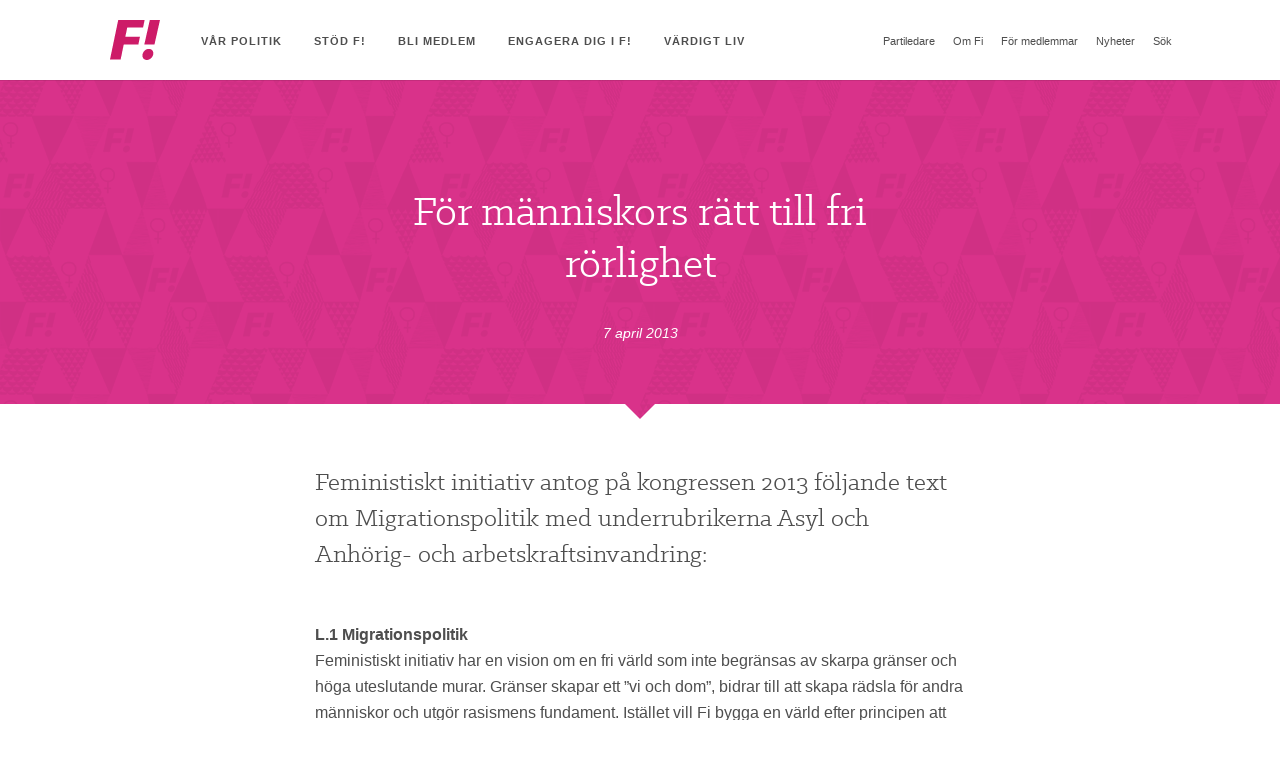

--- FILE ---
content_type: text/html; charset=UTF-8
request_url: https://feministerna.se/1001162/
body_size: 10651
content:
<!doctype html>
<!--[if lte IE 8]> <html lang="sv-SE" class="lt-ie9"> <![endif]-->
<!--[if gt IE 8]><!--> <html lang="sv-SE"> <!--<![endif]-->
<head>
<meta charset="UTF-8">
<title>För människors rätt till fri rörlighet · Feministiskt initiativ</title>
<meta http-equiv="X-UA-Compatible" content="IE=edge,chrome=1">
<meta name="viewport" content="width=device-width,initial-scale=1.0,maximum-scale=1.0">
<base href="https://feministerna.se/">
<link href="https://feministerna.se/wp-content/themes/fi/img/favicon.ico" rel="shortcut icon">
<link href="https://feministerna.se/wp-content/themes/fi/img/touch.png" rel="apple-touch-icon-precomposed">
<!--[if lte IE 8]>
<script src="https://feministerna.se/wp-content/themes/fi/js/html5shiv.js"></script>
<![endif]-->
<meta name='robots' content='max-image-preview:large' />
<style>img:is([sizes="auto" i], [sizes^="auto," i]) { contain-intrinsic-size: 3000px 1500px }</style>
<script type="text/javascript">
/* <![CDATA[ */
window._wpemojiSettings = {"baseUrl":"https:\/\/s.w.org\/images\/core\/emoji\/15.1.0\/72x72\/","ext":".png","svgUrl":"https:\/\/s.w.org\/images\/core\/emoji\/15.1.0\/svg\/","svgExt":".svg","source":{"concatemoji":"https:\/\/feministerna.se\/wp-includes\/js\/wp-emoji-release.min.js?ver=6.8.1"}};
/*! This file is auto-generated */
!function(i,n){var o,s,e;function c(e){try{var t={supportTests:e,timestamp:(new Date).valueOf()};sessionStorage.setItem(o,JSON.stringify(t))}catch(e){}}function p(e,t,n){e.clearRect(0,0,e.canvas.width,e.canvas.height),e.fillText(t,0,0);var t=new Uint32Array(e.getImageData(0,0,e.canvas.width,e.canvas.height).data),r=(e.clearRect(0,0,e.canvas.width,e.canvas.height),e.fillText(n,0,0),new Uint32Array(e.getImageData(0,0,e.canvas.width,e.canvas.height).data));return t.every(function(e,t){return e===r[t]})}function u(e,t,n){switch(t){case"flag":return n(e,"\ud83c\udff3\ufe0f\u200d\u26a7\ufe0f","\ud83c\udff3\ufe0f\u200b\u26a7\ufe0f")?!1:!n(e,"\ud83c\uddfa\ud83c\uddf3","\ud83c\uddfa\u200b\ud83c\uddf3")&&!n(e,"\ud83c\udff4\udb40\udc67\udb40\udc62\udb40\udc65\udb40\udc6e\udb40\udc67\udb40\udc7f","\ud83c\udff4\u200b\udb40\udc67\u200b\udb40\udc62\u200b\udb40\udc65\u200b\udb40\udc6e\u200b\udb40\udc67\u200b\udb40\udc7f");case"emoji":return!n(e,"\ud83d\udc26\u200d\ud83d\udd25","\ud83d\udc26\u200b\ud83d\udd25")}return!1}function f(e,t,n){var r="undefined"!=typeof WorkerGlobalScope&&self instanceof WorkerGlobalScope?new OffscreenCanvas(300,150):i.createElement("canvas"),a=r.getContext("2d",{willReadFrequently:!0}),o=(a.textBaseline="top",a.font="600 32px Arial",{});return e.forEach(function(e){o[e]=t(a,e,n)}),o}function t(e){var t=i.createElement("script");t.src=e,t.defer=!0,i.head.appendChild(t)}"undefined"!=typeof Promise&&(o="wpEmojiSettingsSupports",s=["flag","emoji"],n.supports={everything:!0,everythingExceptFlag:!0},e=new Promise(function(e){i.addEventListener("DOMContentLoaded",e,{once:!0})}),new Promise(function(t){var n=function(){try{var e=JSON.parse(sessionStorage.getItem(o));if("object"==typeof e&&"number"==typeof e.timestamp&&(new Date).valueOf()<e.timestamp+604800&&"object"==typeof e.supportTests)return e.supportTests}catch(e){}return null}();if(!n){if("undefined"!=typeof Worker&&"undefined"!=typeof OffscreenCanvas&&"undefined"!=typeof URL&&URL.createObjectURL&&"undefined"!=typeof Blob)try{var e="postMessage("+f.toString()+"("+[JSON.stringify(s),u.toString(),p.toString()].join(",")+"));",r=new Blob([e],{type:"text/javascript"}),a=new Worker(URL.createObjectURL(r),{name:"wpTestEmojiSupports"});return void(a.onmessage=function(e){c(n=e.data),a.terminate(),t(n)})}catch(e){}c(n=f(s,u,p))}t(n)}).then(function(e){for(var t in e)n.supports[t]=e[t],n.supports.everything=n.supports.everything&&n.supports[t],"flag"!==t&&(n.supports.everythingExceptFlag=n.supports.everythingExceptFlag&&n.supports[t]);n.supports.everythingExceptFlag=n.supports.everythingExceptFlag&&!n.supports.flag,n.DOMReady=!1,n.readyCallback=function(){n.DOMReady=!0}}).then(function(){return e}).then(function(){var e;n.supports.everything||(n.readyCallback(),(e=n.source||{}).concatemoji?t(e.concatemoji):e.wpemoji&&e.twemoji&&(t(e.twemoji),t(e.wpemoji)))}))}((window,document),window._wpemojiSettings);
/* ]]> */
</script>
<style id='wp-emoji-styles-inline-css' type='text/css'>
img.wp-smiley, img.emoji {
display: inline !important;
border: none !important;
box-shadow: none !important;
height: 1em !important;
width: 1em !important;
margin: 0 0.07em !important;
vertical-align: -0.1em !important;
background: none !important;
padding: 0 !important;
}
</style>
<!-- <link rel='stylesheet' id='wp-block-library-css' href='https://feministerna.se/wp-includes/css/dist/block-library/style.min.css?ver=6.8.1' type='text/css' media='all' /> -->
<link rel="stylesheet" type="text/css" href="//feministerna.se/wp-content/cache/wpfc-minified/14re3389/hj95.css" media="all"/>
<style id='classic-theme-styles-inline-css' type='text/css'>
/*! This file is auto-generated */
.wp-block-button__link{color:#fff;background-color:#32373c;border-radius:9999px;box-shadow:none;text-decoration:none;padding:calc(.667em + 2px) calc(1.333em + 2px);font-size:1.125em}.wp-block-file__button{background:#32373c;color:#fff;text-decoration:none}
</style>
<style id='global-styles-inline-css' type='text/css'>
:root{--wp--preset--aspect-ratio--square: 1;--wp--preset--aspect-ratio--4-3: 4/3;--wp--preset--aspect-ratio--3-4: 3/4;--wp--preset--aspect-ratio--3-2: 3/2;--wp--preset--aspect-ratio--2-3: 2/3;--wp--preset--aspect-ratio--16-9: 16/9;--wp--preset--aspect-ratio--9-16: 9/16;--wp--preset--color--black: #000000;--wp--preset--color--cyan-bluish-gray: #abb8c3;--wp--preset--color--white: #ffffff;--wp--preset--color--pale-pink: #f78da7;--wp--preset--color--vivid-red: #cf2e2e;--wp--preset--color--luminous-vivid-orange: #ff6900;--wp--preset--color--luminous-vivid-amber: #fcb900;--wp--preset--color--light-green-cyan: #7bdcb5;--wp--preset--color--vivid-green-cyan: #00d084;--wp--preset--color--pale-cyan-blue: #8ed1fc;--wp--preset--color--vivid-cyan-blue: #0693e3;--wp--preset--color--vivid-purple: #9b51e0;--wp--preset--gradient--vivid-cyan-blue-to-vivid-purple: linear-gradient(135deg,rgba(6,147,227,1) 0%,rgb(155,81,224) 100%);--wp--preset--gradient--light-green-cyan-to-vivid-green-cyan: linear-gradient(135deg,rgb(122,220,180) 0%,rgb(0,208,130) 100%);--wp--preset--gradient--luminous-vivid-amber-to-luminous-vivid-orange: linear-gradient(135deg,rgba(252,185,0,1) 0%,rgba(255,105,0,1) 100%);--wp--preset--gradient--luminous-vivid-orange-to-vivid-red: linear-gradient(135deg,rgba(255,105,0,1) 0%,rgb(207,46,46) 100%);--wp--preset--gradient--very-light-gray-to-cyan-bluish-gray: linear-gradient(135deg,rgb(238,238,238) 0%,rgb(169,184,195) 100%);--wp--preset--gradient--cool-to-warm-spectrum: linear-gradient(135deg,rgb(74,234,220) 0%,rgb(151,120,209) 20%,rgb(207,42,186) 40%,rgb(238,44,130) 60%,rgb(251,105,98) 80%,rgb(254,248,76) 100%);--wp--preset--gradient--blush-light-purple: linear-gradient(135deg,rgb(255,206,236) 0%,rgb(152,150,240) 100%);--wp--preset--gradient--blush-bordeaux: linear-gradient(135deg,rgb(254,205,165) 0%,rgb(254,45,45) 50%,rgb(107,0,62) 100%);--wp--preset--gradient--luminous-dusk: linear-gradient(135deg,rgb(255,203,112) 0%,rgb(199,81,192) 50%,rgb(65,88,208) 100%);--wp--preset--gradient--pale-ocean: linear-gradient(135deg,rgb(255,245,203) 0%,rgb(182,227,212) 50%,rgb(51,167,181) 100%);--wp--preset--gradient--electric-grass: linear-gradient(135deg,rgb(202,248,128) 0%,rgb(113,206,126) 100%);--wp--preset--gradient--midnight: linear-gradient(135deg,rgb(2,3,129) 0%,rgb(40,116,252) 100%);--wp--preset--font-size--small: 13px;--wp--preset--font-size--medium: 20px;--wp--preset--font-size--large: 36px;--wp--preset--font-size--x-large: 42px;--wp--preset--spacing--20: 0.44rem;--wp--preset--spacing--30: 0.67rem;--wp--preset--spacing--40: 1rem;--wp--preset--spacing--50: 1.5rem;--wp--preset--spacing--60: 2.25rem;--wp--preset--spacing--70: 3.38rem;--wp--preset--spacing--80: 5.06rem;--wp--preset--shadow--natural: 6px 6px 9px rgba(0, 0, 0, 0.2);--wp--preset--shadow--deep: 12px 12px 50px rgba(0, 0, 0, 0.4);--wp--preset--shadow--sharp: 6px 6px 0px rgba(0, 0, 0, 0.2);--wp--preset--shadow--outlined: 6px 6px 0px -3px rgba(255, 255, 255, 1), 6px 6px rgba(0, 0, 0, 1);--wp--preset--shadow--crisp: 6px 6px 0px rgba(0, 0, 0, 1);}:where(.is-layout-flex){gap: 0.5em;}:where(.is-layout-grid){gap: 0.5em;}body .is-layout-flex{display: flex;}.is-layout-flex{flex-wrap: wrap;align-items: center;}.is-layout-flex > :is(*, div){margin: 0;}body .is-layout-grid{display: grid;}.is-layout-grid > :is(*, div){margin: 0;}:where(.wp-block-columns.is-layout-flex){gap: 2em;}:where(.wp-block-columns.is-layout-grid){gap: 2em;}:where(.wp-block-post-template.is-layout-flex){gap: 1.25em;}:where(.wp-block-post-template.is-layout-grid){gap: 1.25em;}.has-black-color{color: var(--wp--preset--color--black) !important;}.has-cyan-bluish-gray-color{color: var(--wp--preset--color--cyan-bluish-gray) !important;}.has-white-color{color: var(--wp--preset--color--white) !important;}.has-pale-pink-color{color: var(--wp--preset--color--pale-pink) !important;}.has-vivid-red-color{color: var(--wp--preset--color--vivid-red) !important;}.has-luminous-vivid-orange-color{color: var(--wp--preset--color--luminous-vivid-orange) !important;}.has-luminous-vivid-amber-color{color: var(--wp--preset--color--luminous-vivid-amber) !important;}.has-light-green-cyan-color{color: var(--wp--preset--color--light-green-cyan) !important;}.has-vivid-green-cyan-color{color: var(--wp--preset--color--vivid-green-cyan) !important;}.has-pale-cyan-blue-color{color: var(--wp--preset--color--pale-cyan-blue) !important;}.has-vivid-cyan-blue-color{color: var(--wp--preset--color--vivid-cyan-blue) !important;}.has-vivid-purple-color{color: var(--wp--preset--color--vivid-purple) !important;}.has-black-background-color{background-color: var(--wp--preset--color--black) !important;}.has-cyan-bluish-gray-background-color{background-color: var(--wp--preset--color--cyan-bluish-gray) !important;}.has-white-background-color{background-color: var(--wp--preset--color--white) !important;}.has-pale-pink-background-color{background-color: var(--wp--preset--color--pale-pink) !important;}.has-vivid-red-background-color{background-color: var(--wp--preset--color--vivid-red) !important;}.has-luminous-vivid-orange-background-color{background-color: var(--wp--preset--color--luminous-vivid-orange) !important;}.has-luminous-vivid-amber-background-color{background-color: var(--wp--preset--color--luminous-vivid-amber) !important;}.has-light-green-cyan-background-color{background-color: var(--wp--preset--color--light-green-cyan) !important;}.has-vivid-green-cyan-background-color{background-color: var(--wp--preset--color--vivid-green-cyan) !important;}.has-pale-cyan-blue-background-color{background-color: var(--wp--preset--color--pale-cyan-blue) !important;}.has-vivid-cyan-blue-background-color{background-color: var(--wp--preset--color--vivid-cyan-blue) !important;}.has-vivid-purple-background-color{background-color: var(--wp--preset--color--vivid-purple) !important;}.has-black-border-color{border-color: var(--wp--preset--color--black) !important;}.has-cyan-bluish-gray-border-color{border-color: var(--wp--preset--color--cyan-bluish-gray) !important;}.has-white-border-color{border-color: var(--wp--preset--color--white) !important;}.has-pale-pink-border-color{border-color: var(--wp--preset--color--pale-pink) !important;}.has-vivid-red-border-color{border-color: var(--wp--preset--color--vivid-red) !important;}.has-luminous-vivid-orange-border-color{border-color: var(--wp--preset--color--luminous-vivid-orange) !important;}.has-luminous-vivid-amber-border-color{border-color: var(--wp--preset--color--luminous-vivid-amber) !important;}.has-light-green-cyan-border-color{border-color: var(--wp--preset--color--light-green-cyan) !important;}.has-vivid-green-cyan-border-color{border-color: var(--wp--preset--color--vivid-green-cyan) !important;}.has-pale-cyan-blue-border-color{border-color: var(--wp--preset--color--pale-cyan-blue) !important;}.has-vivid-cyan-blue-border-color{border-color: var(--wp--preset--color--vivid-cyan-blue) !important;}.has-vivid-purple-border-color{border-color: var(--wp--preset--color--vivid-purple) !important;}.has-vivid-cyan-blue-to-vivid-purple-gradient-background{background: var(--wp--preset--gradient--vivid-cyan-blue-to-vivid-purple) !important;}.has-light-green-cyan-to-vivid-green-cyan-gradient-background{background: var(--wp--preset--gradient--light-green-cyan-to-vivid-green-cyan) !important;}.has-luminous-vivid-amber-to-luminous-vivid-orange-gradient-background{background: var(--wp--preset--gradient--luminous-vivid-amber-to-luminous-vivid-orange) !important;}.has-luminous-vivid-orange-to-vivid-red-gradient-background{background: var(--wp--preset--gradient--luminous-vivid-orange-to-vivid-red) !important;}.has-very-light-gray-to-cyan-bluish-gray-gradient-background{background: var(--wp--preset--gradient--very-light-gray-to-cyan-bluish-gray) !important;}.has-cool-to-warm-spectrum-gradient-background{background: var(--wp--preset--gradient--cool-to-warm-spectrum) !important;}.has-blush-light-purple-gradient-background{background: var(--wp--preset--gradient--blush-light-purple) !important;}.has-blush-bordeaux-gradient-background{background: var(--wp--preset--gradient--blush-bordeaux) !important;}.has-luminous-dusk-gradient-background{background: var(--wp--preset--gradient--luminous-dusk) !important;}.has-pale-ocean-gradient-background{background: var(--wp--preset--gradient--pale-ocean) !important;}.has-electric-grass-gradient-background{background: var(--wp--preset--gradient--electric-grass) !important;}.has-midnight-gradient-background{background: var(--wp--preset--gradient--midnight) !important;}.has-small-font-size{font-size: var(--wp--preset--font-size--small) !important;}.has-medium-font-size{font-size: var(--wp--preset--font-size--medium) !important;}.has-large-font-size{font-size: var(--wp--preset--font-size--large) !important;}.has-x-large-font-size{font-size: var(--wp--preset--font-size--x-large) !important;}
:where(.wp-block-post-template.is-layout-flex){gap: 1.25em;}:where(.wp-block-post-template.is-layout-grid){gap: 1.25em;}
:where(.wp-block-columns.is-layout-flex){gap: 2em;}:where(.wp-block-columns.is-layout-grid){gap: 2em;}
:root :where(.wp-block-pullquote){font-size: 1.5em;line-height: 1.6;}
</style>
<!-- <link rel='stylesheet' id='stylesheet-css' href='https://feministerna.se/wp-content/themes/fi/css/style.css?ver=2105463092' type='text/css' media='all' /> -->
<link rel="stylesheet" type="text/css" href="//feministerna.se/wp-content/cache/wpfc-minified/dpxy8o3s/hj95.css" media="all"/>
<script src='//feministerna.se/wp-content/cache/wpfc-minified/jq0mk3hf/hj95.js' type="text/javascript"></script>
<!-- <script type="text/javascript" src="https://feministerna.se/wp-content/themes/fi/js/plugins/instafeed.min.js?ver=1675058887" id="insta-js-js"></script> -->
<!-- <script type="text/javascript" src="https://feministerna.se/wp-includes/js/jquery/jquery.min.js?ver=3.7.1" id="jquery-core-js"></script> -->
<!-- <script type="text/javascript" src="https://feministerna.se/wp-includes/js/jquery/jquery-migrate.min.js?ver=3.4.1" id="jquery-migrate-js"></script> -->
<link rel="https://api.w.org/" href="https://feministerna.se/wp-json/" /><link rel="alternate" title="JSON" type="application/json" href="https://feministerna.se/wp-json/wp/v2/posts/1001162" /><link rel="alternate" title="oEmbed (JSON)" type="application/json+oembed" href="https://feministerna.se/wp-json/oembed/1.0/embed?url=https%3A%2F%2Ffeministerna.se%2F1001162%2F" />
<link rel="alternate" title="oEmbed (XML)" type="text/xml+oembed" href="https://feministerna.se/wp-json/oembed/1.0/embed?url=https%3A%2F%2Ffeministerna.se%2F1001162%2F&#038;format=xml" />
<!-- Facebook Pixel Code -->
<script>
!function(f,b,e,v,n,t,s)
{if(f.fbq)return;n=f.fbq=function(){n.callMethod?
n.callMethod.apply(n,arguments):n.queue.push(arguments)};
if(!f._fbq)f._fbq=n;n.push=n;n.loaded=!0;n.version='2.0';
n.queue=[];t=b.createElement(e);t.async=!0;
t.src=v;s=b.getElementsByTagName(e)[0];
s.parentNode.insertBefore(t,s)}(window,document,'script',
'https://connect.facebook.net/en_US/fbevents.js');
fbq('init', '196876481072483');
fbq('track', 'PageView');
</script>
<noscript><img height="1" width="1" src="https://www.facebook.com/tr?id=196876481072483&ev=PageView&noscript=1"/></noscript>
<!-- End Facebook Pixel Code -->
</head>
<body class="Site" data-template-directory="https://feministerna.se/wp-content/themes/fi" data-facebook-id="437715366329830">
<form id="searchform" class="Search" role="search" method="get" action="https://feministerna.se/search/">
<label class="Search-inner" for="s">
<span class="Search-label">Skriv sökfras och tryck 'enter'</span>
<input class="Search-field" type="search" id="s" name="s" autocomplete="off">
</label>
<input type="submit">
</form>
<div class="Site-container">
<header class="Header" role="banner">
<div class="Header-container u-cf">
<div class="Header-inner">
<a class="Header-logo" title="Feministiskt initiativ" href="https://feministerna.se">
<strong class="u-isHiddenVisually">Feministiskt initiativ</strong>
</a>
<button class="Button Header-toggle menu-button"></button>
</div>
<nav class="Header-nav" role="navigation">
<ul class="flexnav u-cf" data-breakpoint="900">
<li class="flexnav-item  "><a class="flexnav-link" href="#">Vår politik</a><ul class="flexnav-sub">	<li class="flexnav-item  "><a class="flexnav-link" href="https://feministerna.se/var-politik/">Partiprogram</a></li>
<li class="flexnav-item  "><a class="flexnav-link" href="https://feministerna.se/feministiskt-initiativs-statsbudget-2018/">Statsbudget 2018</a></li>
<li class="flexnav-item  "><a class="flexnav-link" href="https://feministerna.se/innan-under-efter-valdet-feministiskt-initiativ-presenterar-92-politiska-forslag-som-raddar-liv/">Innan, under, efter våldet</a></li>
<li class="flexnav-item  "><a class="flexnav-link" href="https://feministerna.se/feministisk-pandemipolitik/">Feministisk pandemipolitik</a></li>
<li class="flexnav-item  "><a class="flexnav-link" href="https://feministerna.se/roster/">Debatt</a></li>
</ul></li>
<li class="flexnav-item  "><a class="flexnav-link" href="https://feministerna.se/stod-oss/ekonomiskt-stod/">Stöd F!</a></li>
<li class="flexnav-item  "><a class="flexnav-link" href="https://feministerna.se/bli-medlem/">Bli medlem</a></li>
<li class="flexnav-item  "><a class="flexnav-link" href="#">Engagera dig i F!</a><ul class="flexnav-sub">	<li class="flexnav-item  "><a class="flexnav-link" href="https://feministerna.se/bli-aktiv-i-fi/">Bli aktiv i F!</a></li>
<li class="flexnav-item  "><a class="flexnav-link" href="https://feministerna.se/aktuella-uppdrag/">Aktuella uppdrag</a></li>
<li class="flexnav-item  "><a class="flexnav-link" href="https://feministerna.se/kontaktafi/">HITTA F! NÄRA DIG</a></li>
<li class="flexnav-item  "><a class="flexnav-link" href="https://feministerna.se/kampanjmaterial/">Kampanjmaterial</a></li>
<li class="flexnav-item  "><a class="flexnav-link" href="https://feministerna.se/podd-kirunas-kommunpolitik/">Podd: Kirunas kommunpolitik</a></li>
<li class="flexnav-item  "><a class="flexnav-link" href="https://feministerna.se/vart-arbete-i-kommunerna/">Vårt arbete i kommunerna</a></li>
</ul></li>
<li class="flexnav-item  "><a class="flexnav-link" href="#">Värdigt Liv</a><ul class="flexnav-sub">	<li class="flexnav-item  "><a class="flexnav-link" href="https://feministerna.se/vardigt-liv-ett-unikt-samarbete-infor-eu-valet-2024/">Värdigt liv – Ett unikt samarbete inför EU-valet 2024</a></li>
<li class="flexnav-item  "><a class="flexnav-link" href="https://feministerna.se/6-manader-till-eu-valet-idag/">6 månader till EU-valet idag!</a></li>
<li class="flexnav-item  "><a class="flexnav-link" href="https://feministerna.se/valkonferens-2024/">Valkonferens 2024</a></li>
</ul></li>
<li>
<ul class="flexnav-skip flexnav-secondary">
<li class="flexnav-item flexnav-item-secondary "><a class="flexnav-link" href="https://feministerna.se/agnes-luis-partiledare-fi/">Partiledare</a></li>
<li class="flexnav-item flexnav-item-secondary "><a class="flexnav-link" href="#">Om Fi</a><ul class="flexnav-sub">	<li class="flexnav-item flexnav-item-secondary "><a class="flexnav-link" href="https://feministerna.se/vad-ar-fi-feminism/">Ideologi</a><ul class="flexnav-sub">		<li class="flexnav-item flexnav-item-secondary "><a class="flexnav-link" href="https://feministerna.se/om/plattform/">Bakgrund &#038; plattform</a></li>
<li class="flexnav-item flexnav-item-secondary "><a class="flexnav-link" href="https://feministerna.se/om/">Feminism som ideologi</a></li>
<li class="flexnav-item flexnav-item-secondary "><a class="flexnav-link" href="https://feministerna.se/om-fi-feminism/">Om Fi-feminism</a></li>
<li class="flexnav-item flexnav-item-secondary "><a class="flexnav-link" href="https://feministerna.se/om-intersektionalitet/">Om intersektionalitet</a></li>
</ul></li>
<li class="flexnav-item flexnav-item-secondary "><a class="flexnav-link" href="#">Organisation</a><ul class="flexnav-sub">		<li class="flexnav-item flexnav-item-secondary "><a class="flexnav-link" href="https://feministerna.se/kontaktafi/">Avdelningar och kommunföreningar</a></li>
<li class="flexnav-item flexnav-item-secondary "><a class="flexnav-link" href="https://feministerna.se/partistyrelse-2023-2025/">Partistyrelse 2023-2025</a></li>
<li class="flexnav-item flexnav-item-secondary "><a class="flexnav-link" href="https://feministerna.se/framtidskommissionen/">Framtidskommission 2019-2021</a></li>
<li class="flexnav-item flexnav-item-secondary "><a class="flexnav-link" href="https://feministerna.se/om/stadgar/">Stadgar (reviderade 2023)</a></li>
<li class="flexnav-item flexnav-item-secondary "><a class="flexnav-link" href="https://feministerna.se/ramstadgar-avdelningar-kommunforeningar/">Ramstadgar avdelningar &#038; kommunföreningar</a></li>
</ul></li>
<li class="flexnav-item flexnav-item-secondary "><a class="flexnav-link" href="#">Kontakt</a><ul class="flexnav-sub">		<li class="flexnav-item flexnav-item-secondary "><a class="flexnav-link" href="https://feministerna.se/kontakt/">Kontakt</a></li>
<li class="flexnav-item flexnav-item-secondary "><a class="flexnav-link" href="https://feministerna.se/kontakt/presskontakt/">Presskontakt</a></li>
</ul></li>
</ul></li>
<li class="flexnav-item flexnav-item-secondary "><a class="flexnav-link" href="#">För medlemmar</a><ul class="flexnav-sub">	<li class="flexnav-item flexnav-item-secondary "><a class="flexnav-link" href="https://feministerna.se/medlemssidor-inlogg/">Medlemssidor</a></li>
<li class="flexnav-item flexnav-item-secondary "><a class="flexnav-link" href="https://feministerna.se/kontakt/">Kontakt</a></li>
<li class="flexnav-item flexnav-item-secondary "><a class="flexnav-link" href="https://feministerna.se/kongress-2023/">Kongress 2023</a></li>
<li class="flexnav-item flexnav-item-secondary "><a class="flexnav-link" href="https://feministerna.se/valkonferens-2024/">Valkonferens 2024</a></li>
</ul></li>
<li class="flexnav-item flexnav-item-secondary "><a class="flexnav-link" href="https://feministerna.se/nyheter/">Nyheter</a></li>
<li class="flexnav-item">
<a href="#" class="flexnav-link flexnav-search js-search">Sök</a>
</li>
</ul>
</li>          </ul>
</nav>
</div>
</header>
<hr class="u-isHiddenVisually">
<main class="Site-content" role="main">
<article>
<div class="Push Push--pink">
<div class="Push-inner">
<h1 class="Push-heading ">
För människors rätt till fri rörlighet          </h1>
<span class="push-timestamp">7 april 2013</span>
</div>
</div>
<div class="Primary">
<p class="Primary-entrance ">Feministiskt initiativ antog på kongressen 2013 följande text om Migrationspolitik med underrubrikerna Asyl och Anhörig- och arbetskraftsinvandring:</p>
<p><strong>L.1 Migrationspolitik</strong><br />Feministiskt initiativ har en vision om en fri värld som inte begränsas av skarpa gränser och höga uteslutande murar. Gränser skapar ett ”vi och dom”, bidrar till att skapa rädsla för andra människor och utgör rasismens fundament. Istället vill Fi bygga en värld efter principen att jorden tillhör oss alla och ska med omsorg och respekt delas rättvist mellan hela jordens befolkning. Så länge världen är uppdelad och präglad av orättvisor – krig, tortyr, miljökatastrofer, statligt förtryck, förföljelse, fattigdom, våld, hot, sexuella övergrepp och rättslöshet – kommer det att finnas människor som väljer att resa över gränser eller fly för att söka skydd och ett värdigare liv i ett annat land. Feministiskt initiativ anser att det ska vara varje människas rättighet.</p>
<p>1. Fi ska verka för en fri värld där människor kan röra sig fritt och bosätta sig var de vill på jorden.</p>
<p>2. Fi ska verka för att stärka barns rättigheter i migrationsprocessen genom att göra FN:s barnkonvention till Svensk lag.</p>
<p>3. Fi ska verka för att resurser och insatser till etablering stärks och fördelas rättvist mellan kvinnor och män.</p>
<p>4. Fi ska verka för att flykting- och försörjningsstödhandläggares individuella kartläggning av nyanlända flyktingar inte färgas av förutbestämda patriarkala eller rasistiska uppfattningar. Tidigare utbildningar, arbetserfarenheter och erfarenheter av obetalt arbete från andra länder ska kartläggas för att ge bästa möjliga råd och stöd utifrån individens förutsättningar och behov.</p>
<p>5. Fi ska verka för att papperslösa ska ha möjlighet att ansöka om stöd enligt socialtjänstlagen och prövas på lika villkor som övriga kommuninvånare.</p>
<p>6. Fi ska verka för papperslösas trygghet i kontakt med välfärdsinstitutioner. Personal ska, i kraft av sekretesslagen, förbjudas att yppa information om gömda personers förhållanden till polismyndigheten, såvida det inte gäller brott som kan föranleda två års fängelse eller mer.</p>
<p>7. Fi ska verka för att det ska vara möjligt för papperslösa att anmäla brott utan att riskera deportation</p>
<p>8. Fi ska verka för att stoppa frihetsberövandet av medborgare som fått avslag på sin asylansökan och stänga alla förvar.</p>
<p>9. Fi ska verka för att statslösa ska få permanent uppehållstillstånd efter sex månader om inget särskilt skäl talar emot det.</p>
<p>10. Fi ska verka för att ingen ska kunna dömas till utvisning.</p>
<p><strong>Asyl<br /></strong>Sverige har förbundit sig att följa FN:s deklaration om de mänskliga rättigheterna och Genèvekonventionen om flyktingars rättigheter. Ändå bryter Sverige gång på gång mot de mänskliga rättigheterna genom att deportera människor till länder där deras mänskliga rättigheter kränks. Den svenska asylprocessen lider av stora generella brister, som också förvärras av bristen på genusperspektiv. </p>
<p>Liv sätts på spel för att Migrationsverket saknar insikt och förståelse för kvinnors och hbtq-personers asylskäl. Feministiskt initiativ anser att människors säkerhet aldrig får sättas på spel. Så länge Sverige saknar en rättssäker asylprocess kommer Fi kräva en allmän flyktingamnesti, det vill säga stopp för alla utvisningar och uppehållstillstånd till alla papperslösa. Rätten till skydd mot förföljelse och grova kränkningar kan inte förhandlas bort med nationalistiska ekonomiska argument.</p>
<p>11. Fi ska verka för att Sverige efterlever de konventioner som ser till flyktingars och asylsökandes rättigheter samt att rättssäkerheten stärks för flyktingar och asylsökande.</p>
<p>37. Fi ska verka för att Sverige och Europa skapar möjligheter för människor att söka asyl på laglig väg och ta sig hit på säkra sätt.</p>
<p>38. Fi ska verka för att bryta Europas samordning av migrationspolitiken så länge asylrätten och FN:s deklaration om de mänskliga rättigheterna inte respekteras. Sverige ska sluta deportera flyktingar till andra europeiska länder samt avskaffa Dublinförordningen.</p>
<p>39. Fi ska verka för att Sverige tar emot fler kvotflyktingar.</p>
<p>40. Fi ska verka för att det inrättas en oberoende delegation som bland annat ska avgöra om det råder inre väpnad konflikt eller svåra motsättningar eller inte i ett område. Bedömningar ska göras löpande och uppdateras kontinuerligt.</p>
<p>41. Fi ska verka för att asylsökande inte ska utvisas med hänvisning till internflykt inom landet.</p>
<p>42. Fi ska verka för en betydligt generösare tolkning av begreppet synnerligen ömmande omständigheter. Utlänningslagen ska ändras så att övergrepp mot kvinnor som begåtts i samband med flykten eller under tiden som asylsökande eller papperslösa i Sverige, bedöms som tillräckliga skäl för att anse att det råder synnerligen ömmande omständigheter.</p>
<p>43. Fi ska verka för att förföljelse på grund av kön, sexuell läggning och könsuttryck ska vara asylgrundande skäl och att detta konsekvent efterlevs såväl i lagstiftning som i dess tillämpning. Vid utredning och bedömning av den enskildes asylskäl måste hänsyn tas till annan relevant information eftersom Utrikesdepartementets rapporter återkommande uppvisar brister, till exempel om hbt-personers situation i olika länder.</p>
<p>44. Fi ska verka för obligatoriska kurser i genusperspektiv, hbt-frågor och antirasism för alla yrkeskategorier som arbetar med flyktingar, från personal på flyktingförläggningar till polis och jurister inom rättsväsendet.</p>
<p>45. Fi ska verka för att nyanlända flyktingar och asylsökande ska ha rätt till bostad och svenskundervisning samt få information om svenska samhällsförhållanden och arbetsliv.</p>
<p>46. Fi ska verka för att gömda barn och barn till asylsökande ska ha rätt till förskola, skola, gymnasium och särskola samt sjukvård på samma villkor som barn bosatta i Sverige. Att eftersöka eller uppge var barn till asylsökande söker vård eller går i förskola, skola, gymnasium eller särskola ska inte användas som ett medel att omhänderta någon i familjen i syfte att avvisa denna.</p>
<p>47. Fi ska verka för att asylsökande kvinnor ska synliggöras och få adekvat hjälp och stöd för att<br />bearbeta eventuella erfarenheter av våld och övergrepp. Detta kräver att den inblandade personalen har god kunskap om att bemöta kvinnor med svåra trauman.</p>
<p>48. Fi ska verka för att ingen ska behöva vistas längre än sex månader på en mottagningsenhet. Varje mottagningsenhet ska ha en plan för att stärka de boendes psykosociala och fysiska hälsa.</p>
<p>49. Fi ska verka för att påskynda asylprocessen och att ingen med beviljat uppehållstillstånd ska behöva bo kvar på asylboende på grund av platsbrist i kommunerna.</p>
<p><strong>Anhörig- och arbetskraftsinvandring<br /></strong>Friheten att bestämma över sitt eget liv och sin egen kropp är en mänsklig rättighet. När människor migrerar för att arbeta eller förenas med sina nära får deras frihet och oberoende aldrig inskränkas. Ingen människa ska vara beroende av sin arbetsgivare eller partner för att ha möjlighet att leva i Sverige. Alla människor i Sverige ska ha samma rättigheter för att leva, bo och arbeta i Sverige.</p>
<p>50. Fi ska verka för att föräldralösa barn ska ha rätt att återförenas med närstående i Sverige. Även minderåriga måste få rätten att ansöka om anknytning.</p>
<p>51. Fi ska verka för att tvåårsregeln i utlänningslagen tas bort då den är konserverande och strider mot kvinnors mänskliga rättigheter.</p>
<p>52. Fi ska verka för att familjeåterförening ska underlättas, utan krav på försörjning.</p>
<p>53. Fi ska verka för att ansökan om uppehållstillstånd på grund av anknytning ska kunna göras från Sverige</p>
<p>54. Fi ska verka för att självdefinierade anhörigas rätt till återförening ska säkerställas även i de fall tydliga identitetshandlingar saknas. Handläggningstiden för anhöriginvandring och mängden byråkratiskt pappersarbete ska kraftigt minskas och kraven på dokumentation, styrkt identitet och beroendeförhållande sänkas.</p>
<p>55. Fi ska verka för att definitionen för vem som räknas som familj vidgas. Familjen bör i högre utsträckning kunna bestämma vilka som tillhör de närmast anhöriga. Det ska vara möjligt för exempelvis myndiga barn, icke-biologiska barn, partners, syskon, föräldrar samt andra särskilt viktiga relationer att få uppehållstillstånd på grund av anknytning.</p>
<p>56. Fi ska verka för att anhöriga som står i särskilt beroendeförhållande till person i Sverige ska ges uppehållstillstånd oavsett om beroendeförhållandet uppstått innan eller efter att den som nu är boende eller har uppehållstillstånd i Sverige anlänt till Sverige. Med beroendeförhållande avses någon som inte längre kan ta hand om sig själv på grund av ålder eller funktionsnedsättning. </p>
<p>57. Fi ska verka för att anställningserbjudanden vid arbetskraftsinvandring ska vara juridiskt bindande. Avtalen ska följas, kontrolleras och sanktioner ska riktas mot företag som bryter mot ingångna avtal.</p>
<p>58. Fi ska verka för att arbetskraftsinvandrare som förlorar sitt jobb på grund av arbetsgivarens fusk eller lagbrott ska ha rätt till uppehållstillstånd.</p>
</div>
</article>
</main>
<hr class="u-isHiddenVisually">
<footer>
<section class="Social">
<div class="Social-inner">
<header>
<h2 class="Social-heading u-hideAboveMd">För mer feminism i vardagen, följ oss!</h2>
</header>
<ul class="Social-list u-cf">
<li>
<a class="Social-item" href="https://instagram.com/feministerna">
<div class="Social-icon is-instagram" data-title="Instagram"></div>
<span class="u-showAboveMd">Fi på Instagram – Feministisk pepp i bilder</span>
</a>
</li>
<li>
<a class="Social-item" href="https://twitter.com/Feministerna">
<div class="Social-icon is-twitter" data-title="Twitter"></div>
<span class="u-showAboveMd">Fi på Twitter – De snabbaste uppdateringarna om Fi</span>
</a>
</li>
<li>
<a class="Social-item" href="https://www.facebook.com/feministisktinitiativ">
<div class="Social-icon is-facebook" data-title="Facebook"></div>
<span class="u-showAboveMd">Fi på Facebook – Dagliga uppdateringar direkt i din feed</span>
</a>
</li>
</ul>
</div>
</section>
<hr class="u-isHiddenVisually">
<section class="Footer" role="contentinfo">
<a class="Footer-logo" title="Feministiskt initiativ" href="https://feministerna.se">
<span class="u-isHiddenVisually">Feministiskt initiativ</span>
</a>
<address>Feministiskt Initiativ<br />
c/o Annika Nylén <br />
Ploggatan 20<br />
116 34 Stockholm </address>
<a href="https://feministerna.se/byggd-med-karlek/" class="Footer-note">Byggd med kärlek.</a>
</section>
</footer>
</div>
<script type="speculationrules">
{"prefetch":[{"source":"document","where":{"and":[{"href_matches":"\/*"},{"not":{"href_matches":["\/wp-*.php","\/wp-admin\/*","\/wp-content\/uploads\/*","\/wp-content\/*","\/wp-content\/plugins\/*","\/wp-content\/themes\/fi\/*","\/*\\?(.+)"]}},{"not":{"selector_matches":"a[rel~=\"nofollow\"]"}},{"not":{"selector_matches":".no-prefetch, .no-prefetch a"}}]},"eagerness":"conservative"}]}
</script>
<script type="text/javascript" src="https://feministerna.se/wp-content/themes/fi/js/plugins/jquery.fitvids.js?ver=1808609412" id="fitvids-js-js"></script>
<script type="text/javascript" src="https://feministerna.se/wp-content/themes/fi/js/plugins/jquery.flexnav.js?ver=1690197704" id="flexnav-js-js"></script>
<script type="text/javascript" src="https://feministerna.se/wp-content/themes/fi/js/plugins/mbp-helpers.js?ver=1997716204" id="mbp-js-js"></script>
<script type="text/javascript" src="https://feministerna.se/wp-content/themes/fi/js/app.js?ver=1" id="app-js-js"></script>
<script type="text/javascript" src="https://feministerna.se/wp-content/themes/fi/js/modules/accordion.js?ver=380805412" id="accordion-js-js"></script>
<script type="text/javascript" src="https://feministerna.se/wp-content/themes/fi/js/modules/square.js?ver=462200794" id="square-js-js"></script>
<script type="text/javascript" src="https://feministerna.se/wp-content/themes/fi/js/modules/fetch.js?ver=94732881" id="fetch-js-js"></script>
<script type="text/javascript" src="https://feministerna.se/wp-content/themes/fi/js/modules/header.js?ver=836782739" id="header-js-js"></script>
<script type="text/javascript" src="https://feministerna.se/wp-content/themes/fi/js/modules/map.js?ver=907608715" id="map-js-js"></script>
<script type="text/javascript" src="https://feministerna.se/wp-content/themes/fi/js/modules/progress.js?ver=360034089" id="progress-js-js"></script>
<script type="text/javascript" src="https://feministerna.se/wp-content/themes/fi/js/modules/search.js?ver=470660848" id="search-js-js"></script>
<script type="text/javascript" src="https://feministerna.se/wp-content/themes/fi/js/modules/share.js?ver=58637630" id="share-js-js"></script>
<script type="text/javascript" src="https://feministerna.se/wp-content/themes/fi/js/init.js?ver=1768515079" id="init-js-js"></script>
<script defer src="https://static.cloudflareinsights.com/beacon.min.js/vcd15cbe7772f49c399c6a5babf22c1241717689176015" integrity="sha512-ZpsOmlRQV6y907TI0dKBHq9Md29nnaEIPlkf84rnaERnq6zvWvPUqr2ft8M1aS28oN72PdrCzSjY4U6VaAw1EQ==" data-cf-beacon='{"version":"2024.11.0","token":"a2692286b85244219ff51dc277945cd9","r":1,"server_timing":{"name":{"cfCacheStatus":true,"cfEdge":true,"cfExtPri":true,"cfL4":true,"cfOrigin":true,"cfSpeedBrain":true},"location_startswith":null}}' crossorigin="anonymous"></script>
</body>
</html><!-- WP Fastest Cache file was created in 0.205 seconds, on 10 July  2025 @ 06:26 --><!-- via php -->

--- FILE ---
content_type: text/css
request_url: https://feministerna.se/wp-content/cache/wpfc-minified/dpxy8o3s/hj95.css
body_size: 17332
content:
@charset "UTF-8";
          @font-face {
font-family: 'klinic_slabbook';
src: url(//feministerna.se/wp-content/themes/fi/font/klinicslabbook-webfont.eot);
src: url(//feministerna.se/wp-content/themes/fi/font/klinicslabbook-webfont.eot?#iefix) format("embedded-opentype"), url(//feministerna.se/wp-content/themes/fi/font/klinicslabbook-webfont.woff) format("woff"), url(//feministerna.se/wp-content/themes/fi/font/klinicslabbook-webfont.ttf) format("truetype"), url(//feministerna.se/wp-content/themes/fi/font/klinicslabbook-webfont.svg#klinic_slabbook) format("svg");
font-weight: normal;
font-style: normal;
}   article,
aside,
details,
figcaption,
figure,
footer,
header,
hgroup,
main,
nav,
section,
summary {
display: block;
} audio,
canvas,
video {
display: inline-block;
} audio:not([controls]) {
display: none;
height: 0;
} [hidden],
template {
display: none;
}  html {
font-family: sans-serif; -ms-text-size-adjust: 100%; -webkit-text-size-adjust: 100%; } body {
margin: 0;
}  a {
background: transparent;
} a:focus {
outline: thin dotted;
} a:active,
a:hover {
outline: 0;
}  h1 {
font-size: 2em;
margin: 0.67em 0;
} abbr[title] {
border-bottom: 1px dotted;
} b,
strong {
font-weight: bold;
} dfn {
font-style: italic;
} hr, .u-divider {
-moz-box-sizing: content-box;
box-sizing: content-box;
height: 0;
} mark {
background: #ff0;
color: #000;
} code,
kbd,
pre,
samp {
font-family: monospace, serif;
font-size: 1em;
} pre {
white-space: pre-wrap;
} q {
quotes: "\201C" "\201D" "\2018" "\2019";
} small {
font-size: 80%;
} sub,
sup {
font-size: 75%;
line-height: 0;
position: relative;
vertical-align: baseline;
}
sup {
top: -0.5em;
}
sub {
bottom: -0.25em;
}  img {
border: 0;
} svg:not(:root) {
overflow: hidden;
}  figure {
margin: 0;
}  fieldset {
border: 1px solid #c0c0c0;
margin: 0 2px;
padding: 0.35em 0.625em 0.75em;
} legend {
border: 0; padding: 0; } button,
input,
select,
textarea {
font-family: inherit; font-size: 100%; margin: 0; } button,
input {
line-height: normal;
} button,
select {
text-transform: none;
} button,
html input[type="button"],
input[type="reset"],
input[type="submit"] {
-webkit-appearance: button; cursor: pointer; } button[disabled],
html input[disabled] {
cursor: default;
} input[type="checkbox"],
input[type="radio"] {
box-sizing: border-box; padding: 0; } input[type="search"] {
-webkit-appearance: textfield; -moz-box-sizing: content-box;
-webkit-box-sizing: content-box; box-sizing: content-box;
} input[type="search"]::-webkit-search-cancel-button,
input[type="search"]::-webkit-search-decoration {
-webkit-appearance: none;
} button::-moz-focus-inner,
input::-moz-focus-inner {
border: 0;
padding: 0;
} textarea {
overflow: auto; vertical-align: top; }  table {
border-collapse: collapse;
border-spacing: 0;
}
html {
height: 100%;
} blockquote,
dl,
dd,
h1,
h2,
h3,
h4,
h5,
h6,
h5,
h6,
p,
pre {
margin: 0;
}
fieldset {
border: 0;
margin: 0;
padding: 0;
}
iframe {
border: 0;
}
ol,
ul {
margin: 0;
list-style: none;
padding: 0;
} audio,
canvas,
img,
svg,
video {
vertical-align: middle;
} img {
max-width: 100%;
height: auto;
} [tabindex="-1"]:focus {
outline: none !important;
} hr, .u-divider {
height: 1px;
border: 0;
background: #dadada;
margin: 0;
}  html {
font-family: "Helvetica Neue", Helvetica, Arial, sans-serif;
font-size: 16px;
line-height: 1.65;
color: #4e4e4e;
background: white;
} p {
margin: 25px 0;
}
@media (min-width: 470px) {
p {
margin: 30px 0;
}
}
address {
font-style: normal;
}
blockquote {
font-size: 18px;
line-height: 1.5;
font-style: italic;
position: relative;
}
blockquote:before {
content: "\201C";
font-size: 8em;
line-height: 1;
position: absolute;
top: -20px;
left: 0;
color: #d9328a;
}
blockquote p:first-child,
blockquote p:last-child {
margin-left: 5em;
} a {
color: #d9328a;
text-decoration: none;
-webkit-tap-highlight-color: rgba(0, 0, 0, 0);
-webkit-tap-highlight-color: transparent;
}
a:hover, a:focus {
text-decoration: underline;
outline: 0;
}
a:active {
color: #f173a9;
} h1,
h2,
h3,
h4,
h5,
h6,
h5,
h6 {
font-family: "klinic_slabbook", "Helvetica Neue", Helvetica, Arial, sans-serif;
font-style: normal;
font-weight: normal;
text-rendering: optimizeLegibility;
margin: 30px 0 0;
hyphens: none; }
@media (min-width: 650px) {
h1,
h2,
h3,
h4,
h5,
h6,
h5,
h6 {
margin: 54px 0 0;
}
}
@media (min-width: 900px) {
h1,
h2,
h3,
h4,
h5,
h6,
h5,
h6 {
margin: 60px 0 0;
}
}
h1 span,
h1 b,
h1 strong,
h2 span,
h2 b,
h2 strong,
h3 span,
h3 b,
h3 strong,
h4 span,
h5 span,
h6 span,
h4 b,
h5 b,
h6 b,
h4 strong,
h5 strong,
h6 strong,
h5 span,
h5 b,
h5 strong,
h6 span,
h6 b,
h6 strong {
font-weight: normal;
font-style: normal;
font-size: inherit !important;
} h1 {
font-size: 27px;
line-height: 1.4;
}
@media (min-width: 650px) {
h1 {
font-size: 42px;
line-height: 1.2;
}
} h2 {
font-size: 24px;
line-height: 1.4;
}
@media (min-width: 650px) {
h2 {
font-size: 36px;
line-height: 1.3;
}
} h3 {
font-size: 22px;
line-height: 1.5;
text-transform: uppercase;
}
@media (min-width: 650px) {
h3 {
font-size: 28px;
line-height: 1.4;
}
} h4,
h5,
h6 {
font-size: 18px;
text-transform: uppercase;
line-height: 1.6;
}
@media (min-width: 650px) {
h4,
h5,
h6 {
font-size: 22px;
line-height: 1.5;
}
} h5,
h6 {
color: #818181;
}
label {
display: block;
font-weight: 700;
}
select {
font-family: "klinic_slabbook", "Helvetica Neue", Helvetica, Arial, sans-serif;
font-style: normal;
font-weight: normal;
text-rendering: optimizeLegibility;
margin: .5em 0;
height: 3em;
border: 1px solid #4e4e4e;
padding: .25em 1em;
-webkit-appearance: none;
-webkit-border-radius: 0px;
-moz-appearance: none;
appearance: none;
width: 100%;
}
@media (min-width: 650px) {
select {
width: 50%;
}
}
@media (min-width: 900px) {
select {
width: 20%;
}
}
.select-wrapper {
position: relative;
display: inline-block;
width: 100%;
}
@media (min-width: 650px) {
.select-wrapper {
width: 50%;
}
}
@media (min-width: 900px) {
.select-wrapper {
width: 20%;
}
}
.select-wrapper select {
width: 100%;
}
.select-wrapper .select-after {
position: absolute;
top: 1.5em;
right: 1em;
border: solid black;
border-width: 0 1px 1px 0;
display: inline-block;
padding: 6px;
transform: rotate(45deg);
-webkit-transform: rotate(45deg);
}  .u-isHidden {
display: none !important;
visibility: hidden !important;
} .u-isHiddenVisually {
position: absolute !important;
overflow: hidden !important;
width: 1px !important;
height: 1px !important;
padding: 0 !important;
border: 0 !important;
clip: rect(1px, 1px, 1px, 1px) !important;
} .u-cf:before,
.u-cf:after {
content: " ";
display: table;
}
.u-cf:after {
clear: both;
} .u-pullLeft {
float: left !important;
}
.u-pullRight {
float: right !important;
}  .u-textTruncate {
max-width: 100%;
overflow: hidden !important;
text-overflow: ellipsis !important;
white-space: nowrap !important;
word-wrap: normal !important;
}
.u-textBreak {
word-wrap: break-word !important;
}
.u-textUppercase {
text-transform: uppercase;
}
.u-textNormalcase {
text-transform: none;
}
.u-textPink {
color: #d9328a;
} .u-showAboveSm {
display: none !important;
}
@media (min-width: 470px) {
.u-showAboveSm {
display: block !important;
}
}
@media (min-width: 470px) {
.u-hideAboveSm {
display: none !important;
}
}
.u-showAboveMd {
display: none !important;
}
@media (min-width: 650px) {
.u-showAboveMd {
display: block !important;
}
}
@media (min-width: 650px) {
.u-hideAboveMd {
display: none !important;
}
} .right-justified-text {
text-align: right;
direction: rtl;
} .left-justified-text {
text-align: left;
direction: ltr;
}
.clear {
clear: both;
}  .Site {
min-height: 100%;
width: 100%;
background: #4e4e4e;
}
.Site-container.is-blured {
transform: translate3d(0, 0, 0);
filter: blur(2px);
background: white;
}
.Site-content {
background: white;
width: 100%;
height: 100%;
}
.Site-content:after {
content: ".";
display: block;
height: 0;
clear: both;
visibility: hidden;
}
.Header {
background: white;
box-shadow: 0 1px 0 rgba(0, 0, 0, 0.1);
position: relative;
z-index: 10;
line-height: 1.5;
}
@media print {
.Header {
display: none;
}
}
.Header-container {
max-width: 1100px;
margin: 0 auto;
position: relative;
}
.Header-inner {
height: 60px;
}
@media (min-width: 470px) {
.Header-inner {
height: 70px;
}
}
@media (min-width: 900px) {
.Header-inner {
height: 80px;
}
} .Header-logo {
display: block;
float: left;
width: 36px;
height: 100%;
padding: 0 20px;
background-repeat: no-repeat;
background-position: center center;
background-image: url(//feministerna.se/wp-content/themes/fi/img/logo-pink.svg);
background-size: 36px auto;
}
.lt-ie9 .Header-logo {
background-image: url(//feministerna.se/wp-content/themes/fi/img/logo-pink.png);
}
.Header-logo:hover, .Header-logo:focus {
outline: 0;
}
.Header-logo:focus {
background-color: #f2f2f2;
}
.Header-logo:active {
opacity: .75;
}
@media (min-width: 900px) {
.Header-logo {
width: 50px;
float: none;
background-image: url(//feministerna.se/wp-content/themes/fi/img/logo-pink.svg);
background-size: 50px auto;
}
.lt-ie9 .Header-logo {
background-image: url(//feministerna.se/wp-content/themes/fi/img/logo-pink-large.png);
}
} .Footer {
width: 100%;
padding: 40px 0 60px;
background: #4e4e4e;
text-align: center;
color: white;
font-size: 12px;
text-align: center;
letter-spacing: 1px;
line-height: 1.2;
-webkit-font-smoothing: antialiased;
position: relative;
z-index: 1;
}
.Footer strong {
text-transform: uppercase;
font-weight: normal;
font-size: 11px;
}
.Footer a {
color: inherit;
text-decoration: none;
}
.Footer a:hover, .Footer a:focus {
outline: 0;
text-decoration: underline;
}
.Footer .Footer-note {
display: inline-block;
margin: 35px 0 0;
letter-spacing: 0;
color: #2d2d2d;
}
@media print {
.Footer {
display: none;
}
} .Footer-logo {
display: block;
margin: 0 auto;
width: 36px;
height: 27px;
padding: 10px 10px;
margin-bottom: 15px;
background-repeat: no-repeat;
background-position: center center;
background-image: url(//feministerna.se/wp-content/themes/fi/img/logo-white.svg);
background-size: 36px auto;
}
.lt-ie9 .Footer-logo {
background-image: url(//feministerna.se/wp-content/themes/fi/img/logo-white.png);
}
.Footer-logo:hover, .Footer-logo:focus {
outline: 0;
}
.Footer-logo:focus {
background-color: #414141;
}
.Footer-logo:active {
opacity: .7;
} .Button {
-webkit-appearance: none; background: transparent;
border: 0;
box-sizing: border-box;
color: inherit;
cursor: pointer;
display: inline-block;
line-height: normal; margin: 0;
position: relative;
text-align: center;
text-decoration: none;
user-select: none;
padding: 20px;
font-size: 18px;
font-family: "klinic_slabbook", "Helvetica Neue", Helvetica, Arial, sans-serif;
font-style: normal;
font-weight: normal;
text-rendering: optimizeLegibility;
-webkit-tap-highlight-color: rgba(0, 0, 0, 0);
-webkit-tap-highlight-color: transparent;
transition: outline .2s ease;
color: white;
background: #d9328a;
outline-width: 0;
outline-style: solid;
outline-color: #d9328a;
width: 100%; }
.Button::-moz-focus-inner {
border: 0;
padding: 0;
}
.Button:hover, .Button:focus {
outline: 2px solid #d9328a;
transition: outline .1s ease;
text-decoration: none;
}
.Button:active, .Button[disabled] {
opacity: .85;
text-decoration: none;
}
.Button[disabled] {
outline-width: 0;
cursor: default;
}
@media (min-width: 650px) {
.Button {
padding: 20px 25px;
font-size: 20px;
}
.Button:hover, .Button:focus {
outline-width: 4px;
}
.Button[disabled] {
outline-width: 0;
}
} .Button--greater {
padding: 17px;
font-size: 20px;
}
.Button--smaller {
padding: 20px;
font-size: 16px;
}  .Section--yellow .Button {
color: white;
background: #ff80ff;
outline-color: #ff80ff;
}
.Section--green .Button {
color: white;
background: #7327cc;
outline-color: #7327cc;
}
.Section--cyan .Button {
color: white;
background: #7327cc;
outline-color: #7327cc;
} .Section--pink .Button {
color: white;
background: #d9328a;
outline-color: #d9328a;
}
.Section--gray .Button {
color: white;
background: #4e4e4e;
outline-color: #4e4e4e;
}
.Section--white .Button {
color: #ff1806;
background: white;
outline-color: white;
}
.Section--orange .Button {
color: white;
background: #f75002;
outline-color: #f75002;
}
.Section--red .Button {
color: white;
background: #ff1806;
outline-color: #ff1806;
}
.Section--blue .Button {
color: white;
background: #0062ff;
outline-color: #0062ff;
}
.Section--lightpink .Button {
color: white;
background: #ff80ff;
outline-color: #ff80ff;
}
.Section--lilaq .Button {
color: #4e4e4e;
background: #7327cc;
outline-color: #7327cc;
} .Button.Button--yellow {
color: white;
background: #ff80ff;
outline-color: #ff80ff;
}
.Button.Button--green {
color: white;
background: #7327cc;
outline-color: #7327cc;
}
.Button.Button--cyan {
color: white;
background: #7327cc;
outline-color: #7327cc;
} .Button.Button--pink {
color: white;
background: #d9328a;
outline-color: #d9328a;
}
.Button.Button--gray {
color: white;
background: #4e4e4e;
outline-color: #4e4e4e;
}
.Button.Button--white {
color: #ff1806;
background: white;
outline-color: white;
}
.Button.Button--orange {
color: white;
background: #f75002;
outline-color: #f75002;
}
.Button.Button--red {
color: white;
background: #ff1806;
outline-color: #ff1806;
}
.Button.Button--blue {
color: white;
background: #0062ff;
outline-color: #0062ff;
}
.Button.Button--lightpink {
color: white;
background: #ff80ff;
outline-color: #ff80ff;
}
.Button.Button--lilaq {
color: #4e4e4e;
background: #7327cc;
outline-color: #7327cc;
}
.Push {
position: relative;
background: #f2f2f2;
text-align: center;
background-image: url(//feministerna.se/wp-content/themes/fi/img/pattern.png);
cursor: default;
}
@media print, (-o-min-device-pixel-ratio: 5 / 4), (-webkit-min-device-pixel-ratio: 1.25), (min-resolution: 120dpi) {
.Push {
background-image: url(//feministerna.se/wp-content/themes/fi/img/pattern_2x.png);
background-size: 218px 278px;
}
} .Push {
padding-bottom: 8px;
border-bottom: 1px solid white;
margin-bottom: -9px; overflow: hidden;
}
.Push:before, .Push:after {
content: "";
position: absolute;
bottom: 0px;
width: 50%;
height: 8px;
background: white;
}
.Push:before {
left: 0;
margin-left: -8px;
}
.Push:after {
right: 0;
margin-right: -8px;
}
.Push .Push-inner:before,
.Push .Push-inner:after {
content: "";
position: absolute;
bottom: -8px;
width: 0;
height: 0;
border: 8px solid;
}
.Push .Push-inner:before {
left: 50%;
margin-left: -8px;
border-color: transparent transparent transparent white;
}
.Push .Push-inner:after {
right: 50%;
margin-right: -8px;
border-color: transparent white transparent transparent;
}
@media (min-width: 470px) {
.Push {
padding-bottom: 15px;
margin-bottom: -16px;
}
.Push:before, .Push:after {
height: 15px;
}
.Push:before {
margin-left: -15px;
}
.Push:after {
margin-right: -15px;
}
.Push .Push-inner:before,
.Push .Push-inner:after {
bottom: -15px;
border-width: 15px;
}
.Push .Push-inner:before {
margin-left: -15px;
}
.Push .Push-inner:after {
margin-right: -15px;
}
} .Push-inner {
padding: 40px 20px 45px;
}
@media (min-width: 470px) {
.Push-inner {
max-width: 650px;
padding: 50px 25px;
margin: 0 auto;
}
}
@media (min-width: 650px) {
.Push-inner {
max-width: 750px;
padding-top: 65px;
padding-bottom: 65px;
}
}
@media (min-width: 900px) {
.Push-inner {
padding-top: 90px;
padding-bottom: 90px;
}
}
@media (min-width: 1100px) {
.Push-inner {
padding-top: 105px;
padding-bottom: 105px;
}
}
@media print {
.Push-inner {
padding-bottom: 40px;
}
} .Push-heading {
margin: 0 auto;
font-size: 27px;
line-height: 1.3;
}
@media (min-width: 470px) {
.Push-heading {
font-size: 34px;
line-height: 1.25;
max-width: 400px;
}
}
@media (min-width: 650px) {
.Push-heading {
font-size: 44px;
line-height: 1.2;
max-width: 550px;
}
} .Push-body {
display: block;
font-family: "klinic_slabbook", "Helvetica Neue", Helvetica, Arial, sans-serif;
font-style: normal;
font-weight: normal;
text-rendering: optimizeLegibility;
font-size: 16px;
line-height: 1.4;
margin: 15px 0 -7px;
}
@media (min-width: 470px) {
.Push-body {
font-size: 18px;
margin: 20px 0 0;
}
}
@media (min-width: 650px) {
.Push-body {
font-size: 20px;
margin-top: 30px;
}
}
.Push-body .fluid-width-video-wrapper {
margin: 25px 0;
}
@media (min-width: 470px) {
.Push-body .fluid-width-video-wrapper {
margin: 30px 0;
}
}
.Push-body iframe {
max-width: 100%;
margin: 25px auto;
}
@media (min-width: 470px) {
.Push-body iframe {
margin: 30px auto;
}
} .push-timestamp {
position: relative;
bottom: -14px;
font-size: 12px;
font-style: italic;
width: 100%;
left: 0;
color: white;
height: 10px;
display: block;
opacity: .8;
}
@media (min-width: 470px) {
.push-timestamp {
bottom: -14px;
}
}
@media (min-width: 650px) {
.push-timestamp {
font-size: 14px;
bottom: -19px;
}
}
@media (min-width: 900px) {
.push-timestamp {
bottom: -33px;
opacity: 1;
}
} .Push-button {
width: 100%;
display: inline-block;
margin: 20px 0 -20px;
text-decoration: none;
}
@media (min-width: 470px) {
.Push-button {
min-width: 275px;
width: auto;
}
} .Push-banner {
background-size: cover;
background-position: center center;
height: 0;
width: 100%;
padding-bottom: 50%;
position: relative;
margin-bottom: -15px;
}
.Push-banner:after {
content: "";
position: absolute;
bottom: 0;
width: 0;
height: 0;
border: 15px solid;
right: 50%;
margin-right: -15px;
border-color: transparent transparent white transparent;
}
@media (min-width: 900px) {
.Push-banner {
padding-bottom: 40%;
}
}
@media (min-width: 1100px) {
.Push-banner {
padding-bottom: 35%;
}
}  .Push--tight .Push-inner {
padding: 40px 30px;
}
@media (min-width: 470px) {
.Push--tight .Push-inner {
padding-top: 50px;
padding-bottom: 50px;
}
}
@media (min-width: 650px) {
.Push--tight .Push-inner {
padding-top: 60px;
padding-bottom: 60px;
}
}
@media (min-width: 900px) {
.Push--tight .Push-inner {
padding-top: 75px;
padding-bottom: 75px;
}
} .Push--tighter .Push-inner {
padding: 30px;
}
@media (min-width: 650px) {
.Push--tighter .Push-inner {
padding-top: 40px;
padding-bottom: 40px;
}
}
@media (min-width: 900px) {
.Push--tighter .Push-inner {
padding-top: 60px;
padding-bottom: 60px;
}
}
.Push--tighter .Push-heading {
margin: 0 auto;
font-size: 22px;
}
@media (min-width: 470px) {
.Push--tighter .Push-heading {
font-size: 24px;
max-width: 400px;
}
}
@media (min-width: 650px) {
.Push--tighter .Push-heading {
font-size: 28px;
max-width: 550px;
}
}
@media (min-width: 650px) {
.Push--tighter .Push-heading {
font-size: 32px;
}
} .Push--arrowless {
padding-bottom: 0;
border-bottom: 0;
margin-bottom: 0;
}
.Push--arrowless .Push-inner:before,
.Push--arrowless .Push-inner:after, .Push--arrowless:before, .Push--arrowless:after {
display: none;
} .Push--important .Push-body {
margin-top: 0;  }
.Push--important .Push-body:before {
content: " ";
display: block;
width: 105px;
height: 61px;
margin: 0 auto 25px;
background-image: url(//feministerna.se/wp-content/themes/fi/img/obs.png);
}
@media print, (-o-min-device-pixel-ratio: 5 / 4), (-webkit-min-device-pixel-ratio: 1.25), (min-resolution: 120dpi) {
.Push--important .Push-body:before {
background-image: url(//feministerna.se/wp-content/themes/fi/img/obs_2x.png);
background-size: 105px 61px;
}
}
@media (min-width: 470px) {
.Push--important .Push-body:before {
margin-bottom: 35px;
}
}
@media (min-width: 900px) {
.Push--important .Push-body:before {
margin-top: -20px;
}
}
@media (min-width: 650px) {
.Push--important .Push-body:after {
content: " ";
display: block;
margin: 30px auto -10px;
width: 575px;
height: 23px;
background-image: url(//feministerna.se/wp-content/themes/fi/img/paint.png);
}
}
@media (min-width: 650px) and (-o-min-device-pixel-ratio: 5 / 4), (min-width: 650px) and (-webkit-min-device-pixel-ratio: 1.25), (min-width: 650px) and (min-resolution: 120dpi) {
.Push--important .Push-body:after {
background-image: url(//feministerna.se/wp-content/themes/fi/img/paint_2x.png);
background-size: 575px 23px;
}
} .Push--transparent {
background: none;
padding-bottom: 0;
border-bottom: 1px solid #dadada;
margin-bottom: 0;  overflow: visible;
}
.Push--transparent .Push-inner:before,
.Push--transparent .Push-inner:after, .Push--transparent:before, .Push--transparent:after {
display: none;
}
.Push--darkgray {
background-color: #4e4e4e;
color: white;
}
.Push--darkgray .Push-button {
color: #4e4e4e;
} .Push--yellow {
background-color: #ff80ff;
}
.Push--yellow .Push-button {
color: #ff80ff;
}
.Push--green {
background-color: #0062ff;
color: white;
}
.Push--green .Push-button {
color: #0062ff;
}
.Push--cyan {
background-color: #7327cc;
color: white;
}
.Push--cyan .Push-button {
color: #7327cc;
} .Push--blue {
background-color: #0062ff;
color: white;
}
.Push--blue .Push-blue {
color: #0062ff;
}
.Push--lightpink {
background-color: #ff80ff;
color: white;
}
.Push--lightpink .Push-lightpink {
color: #ff80ff;
}
.Push--lilaq {
background-color: #7327cc;
color: white;
}
.Push--lilaq .Push-lilaq {
color: #7327cc;
}
.Push--red {
background-color: #ff1806;
color: white;
}
.Push--red .Push-button {
color: #ff1806;
}
.Push--pink {
background-color: #d9328a;
color: white;
}
.Push--pink .Push-button {
color: #d9328a;
}
.Push--orange {
background-color: #f75002;
color: white;
}
.Push--orange .Push-button {
color: #f75002;
}
.Push-date {
display: block;
font-size: 14px;
font-style: italic;
margin: .5em 0 0;
}
.Push-title-prefix {
font-family: "klinic_slabbook", "Helvetica Neue", Helvetica, Arial, sans-serif;
font-size: 1.2em;
line-height: 1.2;
margin-bottom: .25em;
}
.Push-title-suffix {
font-family: "klinic_slabbook", "Helvetica Neue", Helvetica, Arial, sans-serif;
font-size: 1.2em;
line-height: 1.2;
margin-bottom: .25em;
}
.Push-position {
padding-top: 2em;
padding-bottom: 2em;
}
.Push-position h1 {
margin: 0;
padding: 0;
}
.Push-position .Push-text-wrapper {
padding: 2em 0 1em;
}
.Push-position .Push-round-image {
border-radius: 10em;
overflow: hidden;
width: 250px;
height: 250px;
margin: 0 auto;
}
.Push-position .Push-round-image img {
height: 100%;
max-width: unset;
}
@media (min-width: 900px) {
.Push-position .Push-text-wrapper {
padding: 4em 0 0;
}
.Push-position .Push-go-left {
display: inline-block;
width: 34%;
padding-right: 2%;
}
.Push-position .Push-go-right {
display: inline-block;
width: 60%;
padding-left: 2%;
text-align: left;
vertical-align: top;
}
}
.Share {
position: relative;
-webkit-tap-highlight-color: rgba(0, 0, 0, 0);
-webkit-tap-highlight-color: transparent;
} .Share-window {
display: none;
box-sizing: border-box;
position: absolute;
z-index: 20;
top: 100%;
left: 50%;
margin: 30px 0 0 -140px;
width: 280px;
padding: 30px 13px 13px;
background: #4e4e4e;
color: white;
}
.Share-window:after {
content: "";
position: absolute;
top: -16px;
width: 0;
height: 0;
border: 8px solid;
right: 50%;
margin-right: -8px;
border-color: transparent transparent #4e4e4e transparent;
}
@media (min-width: 470px) {
.Share-window {
width: 390px;
left: 50%;
margin: 35px 0 0 -195px;
}
.Share-window:after {
top: -30px;
border-width: 15px;
margin-right: -15px;
}
} .Share-option {
background: transparent;
outline: 0;
width: 50%;
float: left;
font-size: 16px;
text-align: center;
padding: 5px 0 0;
}
.Share-option:first-child {
border-right: 1px solid white;
margin-right: -1px;
}
.Share-option:hover, .Share-option:focus {
outline: 0;
}
@media (min-width: 470px) {
.Share-option:before {
content: "Dela på ";
}
} .Share-icon {
width: 40px;
height: 40px;
display: block;
margin: 5px auto 0;
padding: 10px;
background-repeat: no-repeat;
background-image: url(//feministerna.se/wp-content/themes/fi/img/social.png);
}
@media print, (-o-min-device-pixel-ratio: 5 / 4), (-webkit-min-device-pixel-ratio: 1.25), (min-resolution: 120dpi) {
.Share-icon {
background-image: url(//feministerna.se/wp-content/themes/fi/img/social_2x.png);
background-size: 290px 39px;
}
}
.Share-option:focus .Share-icon {
background-color: #414141;
}
.Share-option.is-twitter .Share-icon {
background-position: 11px 10px;
}
.Share-option.is-facebook .Share-icon {
background-position: -240px 10px;
} .Share-input {
box-sizing: border-box;
width: 100%;
padding: 15px;
border: 0;
clear: both;
font-family: "Helvetica Neue", Helvetica, Arial, sans-serif;
font-style: italic;
font-size: 16px;
color: #8f8f8f;
background: white;
border-radius: 0;
margin-top: 20px;
}
.Share-input:focus {
outline: 0;
}
@media (min-width: 470px) {
.Share-input {
margin-top: 30px;
padding: 20px;
}
} .Share.is-open .Share-window {
display: block;
}
.Section {
padding: 25px 20px;
text-align: center;
}
@media (min-width: 470px) {
.Section {
padding: 30px 25px;
}
}
@media (min-width: 650px) {
.Section {
padding: 54px 25px;
}
}
@media (min-width: 900px) {
.Section {
padding: 60px 25px;
}
} .Section-button {
display: inline-block;
max-width: 630px;
width: 100%;
} @media (min-width: 470px) {
.Section-button--constrained {
display: inline-block;
width: auto;
min-width: 275px;
}
} .Section-heading {
max-width: 610px;
margin: 20px auto;
text-align: center;
} .Section-body {
max-width: 610px;
margin: 20px auto 15px;
font-size: 18px;
}
.List {
margin: 20px 0;
list-style: disc;
padding-left: 17px;
}
.List li {
padding: 0;
margin: 11px 0;
}
.Quartet {
overflow: hidden;
padding: 0 20px;
}
.Quartet:after {
content: " ";
display: block;
pointer-events: none;
margin-bottom: 30px;
}
@media (min-width: 650px) {
.Quartet:after {
margin-bottom: 54px;
}
}
@media (min-width: 900px) {
.Quartet:after {
margin-bottom: 60px;
}
}
@media (min-width: 1100px) {
.Quartet:after {
margin-bottom: 90px;
}
}
@media (min-width: 470px) {
.Quartet {
padding: 0 25px;
}
}
@media (min-width: 650px) {
.Quartet {
max-width: 640px;
padding: 30px 25px;
margin: 0 auto;
}
}
.Quartet-item {
box-sizing: border-box;
}
@media (min-width: 650px) {
.Quartet-item {
float: left;
width: 50%;
padding: 0 45px 0;
max-width: 640px;
margin: 0 auto;
}
}
.Quartet-heading {
text-transform: none;
}
@media (min-width: 650px) {
.Quartet-heading {
margin: 0;
}
.Quartet-heading:before {
content: " ";
display: block;
pointer-events: none;
margin-bottom: 30px;
}
}
@media (min-width: 650px) and (min-width: 650px) {
.Quartet-heading:before {
margin-bottom: 54px;
}
}
@media (min-width: 650px) and (min-width: 900px) {
.Quartet-heading:before {
margin-bottom: 60px;
}
}
@media (min-width: 650px) and (min-width: 1100px) {
.Quartet-heading:before {
margin-bottom: 90px;
}
}
.Plate--white .Plate-inner {
background: white;
}
.Plate-inner {
padding: 20px 20px 12px;
background: #e8e8e8;
}
.Plate--tighter .Plate-inner {
padding: 25px 25px 17px;
}
.Plate--nopad .Plate-inner {
padding: 0;
}
@media (min-width: 470px) {
.Plate-inner {
padding: 25px 25px 17px;
}
}
@media (min-width: 650px) {
.Plate-inner {
padding: 30px 40px 22px;
}
}
.Plate-inner .Plate-list {
margin: 20px 0 10px;
}
.Plate-button {
outline: 0;
background: lightgray;
color: #4e4e4e;
}
.Plate-button:hover, .Plate-button:focus {
outline: 0;
}
.Plate-heading {
color: #d9328a;
margin: 0 0 16px;
font-size: 20px;
}
@media (min-width: 470px) {
.Plate-heading {
font-size: 24px;
}
}
.Plate-embed {
width: 100%;
margin: 20px 0 0;
background: transparent;
border: 0;
}
.Plate-map {
position: relative;
padding-bottom: 50%;
background: #f2f2f2;
}
.Plate-mapCanvas {
position: absolute;
top: 0;
left: 0;
width: 100%;
height: 100%;
background: transparent;
border: 0;
}
.Plate-mapCanvas img {
max-width: initial;
height: initial;
}  .menu-button {
position: relative;
display: block;
box-sizing: content-box;
border: 0;
width: 28px;
height: 100%;
float: right;
padding: 0 20px;
color: white;
background: white;
overflow: hidden;
}
.menu-button:hover, .menu-button:focus {
outline: 0;
}
.menu-button:focus {
background: #f2f2f2;
color: #f2f2f2;
}
.menu-button .touch-button {
display: block;
width: 28px;
height: 4px;
position: relative;
background: #d9328a;
}
.menu-button .touch-button:before, .menu-button .touch-button:after {
content: " ";
position: absolute;
top: -8px;
left: 0;
display: block;
width: 100%;
height: 4px;
background: #d9328a;
}
.menu-button .touch-button:after {
top: auto;
bottom: -8px;
}
.menu-button .touch-button .navicon {
display: none;
}
.menu-button.active {
background: #4e4e4e;
color: #4e4e4e;
box-shadow: inset 0 -1px 0 rgba(255, 255, 255, 0.15);
}
.menu-button.active .touch-button {
background: white;
}
.menu-button.active .touch-button:before, .menu-button.active .touch-button:after {
background: white;
} .flexnav {
overflow: hidden;
width: 100%;
max-height: 0;
z-index: 1; -webkit-transform-style: preserve-3d;
}
.flexnav.flexnav-show {
max-height: 2000px;
transition: max-height .5s ease-in-out;
}
.flexnav-item {
font-size: 100%;
position: relative;
overflow: hidden;
}
.flexnav-link {
box-sizing: border-box;
position: relative;
display: block;
padding: 0 13px;
height: 60px;
line-height: 60px;
box-shadow: inset 0 -1px 0 rgba(255, 255, 255, 0.15);
background: #4e4e4e;
color: white;
text-decoration: none;
letter-spacing: 3px;
text-transform: uppercase;
font-weight: bold;
font-size: 12px;
-webkit-font-smoothing: antialiased;
text-rendering: optimizeLegibility;
}
.flexnav-link:hover, .flexnav-link:focus {
text-decoration: none;
outline: 0;
}
.flexnav-link:active {
color: #f2f2f2;
color: white;
}
.flexnav-sub {
width: 100%;
display: none;
}
.with-js .flexnav-sub {
display: block;
}
.flexnav-sub .flexnav-item {
font-size: 100%;
position: relative;
overflow: hidden;
}
.flexnav-sub.flexnav-show .flexnav-item {
overflow: visible;
} .flexnav-sub .flexnav-link {
display: block;
background: #5b5b5b;
padding-left: 26px;
}
.flexnav-sub .flexnav-sub .flexnav-link {
background: #686868;
padding-left: 39px;
}
.flexnav-sub .flexnav-sub .flexnav-sub .flexnav-link {
background: #747474;
padding-left: 52px;
} .flexnav .touch-button {
position: absolute;
z-index: 999;
top: 0;
right: 0;
width: 68px;
height: 60px;
line-height: 59px;
display: inline-block;
text-align: center;
box-shadow: inset 1px 0 0 rgba(255, 255, 255, 0.15);
overflow: hidden;
cursor: pointer;
}
.flexnav .touch-button .navicon {
width: 68px;
text-align: center;
position: absolute;
left: -100%;
font-size: 20px;
color: #999;
display: inline-block;
}
.flexnav .touch-button .navicon:after {
content: "\25BE";
position: absolute;
left: 100%;
width: 68px;
font-style: normal;
transition: transform .3s ease;
}
.flexnav .touch-button.active .navicon:after {
transform: rotate(180deg) translateY(-2px);
}
.flexnav .touch-button:hover .navicon, .flexnav .touch-button:focus .navicon {
color: white;
} @media (min-width: 470px) {
.flexnav {
position: absolute;
right: 0;
max-width: 350px;
}
} @media (min-width: 900px) {
.flexnav {
overflow: visible;
position: absolute;
top: 0;
left: 95px;
max-height: none;
max-width: none;
width: auto;
padding-right: 9px;
}
.flexnav > .flexnav-item > .touch-button,
.flexnav .flexnav-secondary > .flexnav-item > .touch-button {
display: none;
}
.flexnav > .flexnav-item,
.flexnav .flexnav-secondary > .flexnav-item {
position: relative;
list-style: none;
float: left;
display: block;
overflow: visible;
}
.flexnav > .flexnav-item > .flexnav-link,
.flexnav .flexnav-secondary > .flexnav-item > .flexnav-link {
border: 0;
padding: 0;
color: #4e4e4e;
letter-spacing: 1px;
font-size: 11px;
padding: 33px 12px 0;
height: 80px;
box-sizing: border-box;
background: none;
line-height: inherit;  }
.flexnav > .flexnav-item > .flexnav-link:after,
.flexnav .flexnav-secondary > .flexnav-item > .flexnav-link:after {
content: " ";
display: block;
height: 2px;
margin-top: -2px;
position: relative;
bottom: -3px;
}
.flexnav > .flexnav-item > .flexnav-link:hover, .flexnav > .flexnav-item > .flexnav-link:focus, .flexnav > .flexnav-item > .flexnav-link:active,
.flexnav .flexnav-secondary > .flexnav-item > .flexnav-link:hover,
.flexnav .flexnav-secondary > .flexnav-item > .flexnav-link:focus,
.flexnav .flexnav-secondary > .flexnav-item > .flexnav-link:active {
color: #4e4e4e;
}
.flexnav > .flexnav-item > .flexnav-link:hover:after, .flexnav > .flexnav-item > .flexnav-link:focus:after, .flexnav > .flexnav-item > .flexnav-link:active:after,
.flexnav .flexnav-secondary > .flexnav-item > .flexnav-link:hover:after,
.flexnav .flexnav-secondary > .flexnav-item > .flexnav-link:focus:after,
.flexnav .flexnav-secondary > .flexnav-item > .flexnav-link:active:after {
background: #4e4e4e;
}
.flexnav > .flexnav-item.is-current > .flexnav-link,
.flexnav .flexnav-secondary > .flexnav-item.is-current > .flexnav-link {
cursor: default;
color: #d9328a;
background: transparent;
}
.flexnav > .flexnav-item.is-current > .flexnav-link:focus,
.flexnav .flexnav-secondary > .flexnav-item.is-current > .flexnav-link:focus {
background: transparent;
}
.flexnav > .flexnav-item.is-current > .flexnav-link:after,
.flexnav .flexnav-secondary > .flexnav-item.is-current > .flexnav-link:after {
background: #d9328a;
}
.flexnav .flexnav-secondary {
float: right;
}
.flexnav .flexnav-secondary .flexnav-item > .flexnav-link {
padding-right: 9px;
padding-left: 9px;
letter-spacing: 0;
font-weight: 400;
text-transform: none;
}
.flexnav .flexnav-sub {
position: absolute;
z-index: 2;
left: 50%;
top: 100%;
width: 200px;
margin-left: -100px;
background: 0 0;
height: auto !important;
}
.flexnav .flexnav-sub:after {
content: " ";
position: absolute;
top: -17px;
left: 50%;
z-index: 1;
width: 0;
height: 0;
border: solid transparent;
pointer-events: none;
border-color: transparent;
border-bottom-color: #4e4e4e;
border-width: 9px;
margin-left: -9px;
}
.flexnav .flexnav-sub .flexnav-item {
width: 100%;
}
.flexnav .flexnav-sub .flexnav-item:last-child .flexnav-link {
box-shadow: none;
}
.flexnav .flexnav-sub .flexnav-item .flexnav-link {
background: #4e4e4e;
letter-spacing: 1px;
font-size: 11px;
padding: 16px 10px 16px 14px;
line-height: inherit;
height: auto;
}
.flexnav .flexnav-sub .flexnav-item .flexnav-link:hover, .flexnav .flexnav-sub .flexnav-item .flexnav-link:focus {
background: #444444;
}
.flexnav .flexnav-sub .flexnav-item .flexnav-link:active {
color: #e0e0e0;
}
.flexnav .flexnav-sub .touch-button {
width: 28px;
box-shadow: none;
height: 100%;
pointer-events: none;
line-height: inherit;
height: 100%;
}
.flexnav .flexnav-sub .touch-button .navicon {
width: 100%;
height: 100%;
font-size: 16px;
height: auto;
}
.flexnav .flexnav-sub .touch-button .navicon:after {
transform: none;
width: 100%;
height: 100%;
content: "\25B8";
color: white;
line-height: 47px;
}
.flexnav .flexnav-secondary > .flexnav-item .flexnav-sub {
margin-left: -180px;
}
.flexnav .flexnav-secondary > .flexnav-item .flexnav-sub:after {
margin-left: 71px;
}
.flexnav .flexnav-secondary > .flexnav-item .flexnav-sub .touch-button {
transform: rotate(180deg);
}
.flexnav > .flexnav-item .flexnav-sub .flexnav-sub,
.flexnav .flexnav-secondary > .flexnav-item .flexnav-sub .flexnav-sub {
left: 150%;
top: 0;
}
.flexnav > .flexnav-item .flexnav-sub .flexnav-sub .flexnav-link,
.flexnav .flexnav-secondary > .flexnav-item .flexnav-sub .flexnav-sub .flexnav-link {
background: #444444;
}
.flexnav > .flexnav-item .flexnav-sub .flexnav-sub .flexnav-link:hover, .flexnav > .flexnav-item .flexnav-sub .flexnav-sub .flexnav-link:focus,
.flexnav .flexnav-secondary > .flexnav-item .flexnav-sub .flexnav-sub .flexnav-link:hover,
.flexnav .flexnav-secondary > .flexnav-item .flexnav-sub .flexnav-sub .flexnav-link:focus {
background: #3a3a3a;
}
.flexnav > .flexnav-item .flexnav-sub .flexnav-sub .flexnav-sub .flexnav-link,
.flexnav .flexnav-secondary > .flexnav-item .flexnav-sub .flexnav-sub .flexnav-sub .flexnav-link {
background: #3a3a3a;
}
.flexnav > .flexnav-item .flexnav-sub .flexnav-sub .flexnav-sub .flexnav-link:hover, .flexnav > .flexnav-item .flexnav-sub .flexnav-sub .flexnav-sub .flexnav-link:focus,
.flexnav .flexnav-secondary > .flexnav-item .flexnav-sub .flexnav-sub .flexnav-sub .flexnav-link:hover,
.flexnav .flexnav-secondary > .flexnav-item .flexnav-sub .flexnav-sub .flexnav-sub .flexnav-link:focus {
background: #2f2f2f;
}
.flexnav > .flexnav-item .flexnav-sub .flexnav-sub:after,
.flexnav .flexnav-secondary > .flexnav-item .flexnav-sub .flexnav-sub:after {
display: none;
}
.flexnav .flexnav-secondary > .flexnav-item .flexnav-sub .flexnav-sub {
left: initial;
right: 100%;
}
.flexnav .flexnav-sub.open {
display: block;
visibility: visible;
z-index: 1;
}
.flexnav .flexnav-sub.open .flexnav-item {
overflow: visible;
}
.flexnav .flexnav-sub.open .flexnav-sub.open {
top: 0;
}
.menu-button {
display: none;
}
} @media (min-width: 1100px) {
.flexnav > .flexnav-item > .flexnav-link {
padding-right: 16px;
padding-left: 16px;
}
.flexnav > .flexnav-secondary > .flexnav-link {
padding-right: 12px;
padding-left: 12px;
}
}
.Primary {
position: relative;
max-width: 650px;
padding: 0 20px;
margin-left: auto;
margin-right: auto;
}
.Primary:before, .Primary:after {
content: " ";
display: block;
pointer-events: none;
margin-bottom: 30px;
}
@media (min-width: 650px) {
.Primary:before, .Primary:after {
margin-bottom: 54px;
}
}
@media (min-width: 900px) {
.Primary:before, .Primary:after {
margin-bottom: 60px;
}
}
@media (min-width: 470px) {
.Primary {
padding: 0 25px;
}
} .Primary-stack:before, .Primary-stack:after {
content: " ";
display: block;
pointer-events: none;
margin-bottom: 30px;
}
@media (min-width: 650px) {
.Primary-stack:before, .Primary-stack:after {
margin-bottom: 54px;
}
}
@media (min-width: 900px) {
.Primary-stack:before, .Primary-stack:after {
margin-bottom: 60px;
}
} .Primary-block {
margin-right: -20px;
margin-left: -20px;
}
.Primary-block:before, .Primary-block:after {
content: " ";
display: block;
pointer-events: none;
margin-bottom: 30px;
}
@media (min-width: 650px) {
.Primary-block:before, .Primary-block:after {
margin-bottom: 54px;
}
}
@media (min-width: 900px) {
.Primary-block:before, .Primary-block:after {
margin-bottom: 60px;
}
}
@media (min-width: 470px) {
.Primary-block {
margin-right: 0;
margin-left: 0;
}
}
@media (min-width: 900px) {
.Primary-block {
margin-right: -100px;
margin-left: -100px;
}
}
@media (min-width: 1100px) {
.Primary-block {
margin-right: -175px;
margin-left: -175px;
}
} .fluid-width-video-wrapper,
.fb-xfbml-parse-ignore {
margin: 25px 0;
}
.fluid-width-video-wrapper iframe,
.fb-xfbml-parse-ignore iframe {
margin: 0 auto;
max-width: 100%;
}
@media (min-width: 470px) {
.fluid-width-video-wrapper,
.fb-xfbml-parse-ignore {
margin: 30px 0;
}
}
iframe[src*="docs.google.com"],
.fb-post.fb_iframe_widget {
margin: 25px 0;
max-width: 100%;
overflow-x: auto;
text-align: center;
display: block !important;
}
@media (min-width: 470px) {
iframe[src*="docs.google.com"],
.fb-post.fb_iframe_widget {
margin: 30px 0;
}
}
iframe[src*="docs.google.com"] {
border: 1px solid #dadada;
} .Primary ul,
.Primary ol {
margin: 25px 0;
list-style-type: bullet;
}
.Primary ul ul,
.Primary ul ol,
.Primary ol ul,
.Primary ol ol {
margin: 0;
}
@media (min-width: 470px) {
.Primary ul,
.Primary ol {
margin: 30px 0;
}
}
.Primary ol {
list-style-type: decimal;
padding-left: 24px;
}
.Primary ul {
list-style-type: none;
}
.Primary ul li {
padding-left: 30px;
margin: 15px 0;
}
.Primary ul li::before {
content: "";
display: inline-block;
width: 10px;
height: 100%;
background-color: #d9328a;
position: absolute;
left: 0;
}
.Primary li {
position: relative;
margin: 8px 0;
line-height: 1.5;
} .Primary-entrance {
font-size: 20px;
line-height: 1.5;
font-family: "klinic_slabbook", "Helvetica Neue", Helvetica, Arial, sans-serif;
font-style: normal;
font-weight: normal;
text-rendering: optimizeLegibility;
}
@media (min-width: 650px) {
.Primary-entrance {
font-size: 26px;
line-height: 1.4;
padding-bottom: 20px;
}
} .Primary-buttonWrap {
margin: 25px 0;
text-align: center;
}
@media (min-width: 470px) {
.Primary-buttonWrap {
margin: 30px 0;
}
}
.Primary-button {
display: inline-block;
}
@media (min-width: 470px) {
.Primary-button {
width: auto;
min-width: 275px;
}
} .Primary-plate {
margin-right: -20px;
margin-left: -20px;
}
.Primary-plate:before, .Primary-plate:after {
content: " ";
display: block;
pointer-events: none;
margin-bottom: 30px;
}
@media (min-width: 650px) {
.Primary-plate:before, .Primary-plate:after {
margin-bottom: 54px;
}
}
@media (min-width: 900px) {
.Primary-plate:before, .Primary-plate:after {
margin-bottom: 60px;
}
}
@media (min-width: 470px) {
.Primary-plate {
margin: 30px 0;
margin-right: 0;
margin-left: 0;
}
}
@media (min-width: 900px) {
.Primary-plate {
margin-right: -40px;
margin-left: -40px;
}
}
.Primary-plate--tighter {
margin: 25px 0;
}
.Primary-plate--tighter:before, .Primary-plate--tighter:after {
display: none;
}
@media (min-width: 470px) {
.Primary-plate--tighter {
margin: 30px 0;
}
} .Primary-quote {
font-size: 20px;
line-height: 1.3;
font-family: "klinic_slabbook", "Helvetica Neue", Helvetica, Arial, sans-serif;
font-style: normal;
font-weight: normal;
text-rendering: optimizeLegibility;
text-align: center;
position: relative;
font-style: normal;
padding-top: 10px;
padding-bottom: 10px;
margin: 25px 0;
}
.Primary-quote p {
margin: 0;
}
.Primary-quote:after, .Primary-quote:before {
font-family: georgia,sans-serif;
font-size: 110px;
color: #e8eadf;
position: absolute;
z-index: -1;
height: 100px;
}
.Primary-quote:before {
content: "\201C";
top: -33px;
left: -7px;
}
.Primary-quote:after {
content: "\201D";
bottom: -24px;
right: -7px;
}
@media (min-width: 470px) {
.Primary-quote {
font-size: 24px;
line-height: 1.4;
padding-top: 20px;
padding-bottom: 20px;
margin: 30px 0;
}
.Primary-quote:before {
font-size: 140px;
top: -40px;
left: -7px;
}
.Primary-quote:after {
font-size: 130px;
bottom: 0;
right: -7px;
}
}
@media (min-width: 900px) {
.Primary-quote {
font-size: 34px;
line-height: 1.3;
}
.Primary-quote:before {
font-size: 160px;
top: -38px;
left: -10px;
}
.Primary-quote:after {
font-size: 160px;
bottom: 15px;
right: -10px;
}
}
.Primary-author {
font-size: 14px;
margin-top: 8px;
}
.Primary-author cite {
font-style: normal;
}
@media (min-width: 470px) {
.Primary-author {
font-size: 16px;
}
}
@media (min-width: 900px) {
.Primary-author {
margin-top: 13px;
}
}  .Primary--boxed {
padding: 0;
max-width: 650px;
}
.Primary--boxed:before, .Primary--boxed:after {
margin-bottom: 30px;
}
@media (min-width: 650px) {
.Primary--boxed:before, .Primary--boxed:after {
margin-bottom: 30px;
}
}
.Primary-groups-fix .Accordion-body {
margin-top: -50px !important;
margin-bottom: -30px !important;
} .Stack-item {
display: block;
border-top: 1px solid #dadada;
}
.Stack-item:hover, .Stack-item:focus {
text-decoration: none;
}
.Stack-item:hover .Stack-inner:after, .Stack-item:focus .Stack-inner:after {
opacity: 1;
}
.Stack > .Stack-item:first-child {
border-top: 0;
}
.Stack-inner {
position: relative;
max-width: 600px;
margin-left: auto;
margin-right: auto;
padding: 18px 70px 20px 20px;
}
@media (min-width: 470px) {
.Stack-inner {
padding: 30px;
}
}
@media (min-width: 650px) {
.Stack-inner {
padding: 43px;
}
}
.Stack-inner:after {
content: "";
position: absolute;
top: 50%;
right: 20px;
width: 13px;
height: 25px;
margin-top: -12px;
opacity: 0.4;
background-image: url(//feministerna.se/wp-content/themes/fi/img/arrow-small.png);
}
@media print, (-o-min-device-pixel-ratio: 5 / 4), (-webkit-min-device-pixel-ratio: 1.25), (min-resolution: 120dpi) {
.Stack-inner:after {
background-image: url(//feministerna.se/wp-content/themes/fi/img/arrow-small_2x.png);
background-size: 13px 25px;
}
}
@media (min-width: 470px) {
.Stack-inner:after {
right: 25px;
margin-top: -22px;
width: 23px;
height: 45px;
background-image: url(//feministerna.se/wp-content/themes/fi/img/arrow-medium.png);
}
}
@media (min-width: 470px) and (-o-min-device-pixel-ratio: 5 / 4), (min-width: 470px) and (-webkit-min-device-pixel-ratio: 1.25), (min-width: 470px) and (min-resolution: 120dpi) {
.Stack-inner:after {
background-image: url(//feministerna.se/wp-content/themes/fi/img/arrow-medium_2x.png);
background-size: 23px 45px;
}
}
@media (min-width: 900px) {
.Stack-inner:after {
right: -33px;
}
} .Stack-sub {
max-width: 360px;
display: block;
font-family: "klinic_slabbook", "Helvetica Neue", Helvetica, Arial, sans-serif;
font-style: normal;
font-weight: normal;
text-rendering: optimizeLegibility;
color: #4e4e4e;
text-transform: uppercase;
font-size: 14px;
position: relative;
}
@media (min-width: 470px) {
.Stack-sub {
font-size: 16px;
margin-bottom: -4px;
}
}
@media (min-width: 650px) {
.Stack-sub {
font-size: 18px;
}
}
.Stack-heading {
max-width: 360px;
font-size: 18px;
margin: 0;
line-height: 1.5;
text-transform: none;
}
@media (min-width: 470px) {
.Stack-heading {
font-size: 20px;
}
}
@media (min-width: 650px) {
.Stack-heading {
font-size: 24px;
line-height: 1.4;
}
}
.Stack-body {
max-width: 360px;
color: #4e4e4e;
font-size: 14px;
line-height: 1.5;
margin: 8px 0 0;
}
.Stack-timestamp {
display: block;
margin: 5px 0 0;
color: #a2a1a1;
font-size: 14px;
font-style: italic;
}
@media (min-width: 470px) {
.Stack-timestamp {
margin: 5px 0 -5px;
}
}
@media (min-width: 650px) {
.Stack-timestamp {
margin: 8px 0 8px;
}
}
.Stack-readmore {
display: none;
color: #d9328a;
font-size: 14px;
line-height: 1.5;
}
.Stack-readmore:after {
content: " \00BB";
position: absolute;
padding-left: 4px;
}  .Stack--green .Stack-sub,
.Stack-item--green .Stack-sub {
color: #0062ff;
} .Stack--pink .Stack-sub,
.Stack-item--pink .Stack-sub {
color: #d9328a;
}
.Stack--muted .Stack-sub,
.Stack-item--muted .Stack-sub {
color: #a2a1a1;
} .Stack--larger .Stack-item .Stack-inner { }
@media (min-width: 470px) {
.Stack--larger .Stack-item .Stack-inner {
padding: 35px 90px 35px 25px;
}
}
@media (min-width: 650px) {
.Stack--larger .Stack-item .Stack-inner {
padding: 55px 100px 55px 25px;
}
}
@media (min-width: 900px) {
.Stack--larger .Stack-item .Stack-inner {
padding: 55px 25px;
}
}
@media (min-width: 650px) {
.Stack--larger .Stack-item .Stack-inner:after {
margin-top: -35px;
width: 36px;
height: 70px;
background-image: url(//feministerna.se/wp-content/themes/fi/img/arrow-large.png);
}
}
@media (min-width: 650px) and (-o-min-device-pixel-ratio: 5 / 4), (min-width: 650px) and (-webkit-min-device-pixel-ratio: 1.25), (min-width: 650px) and (min-resolution: 120dpi) {
.Stack--larger .Stack-item .Stack-inner:after {
background-image: url(//feministerna.se/wp-content/themes/fi/img/arrow-large_2x.png);
background-size: 36px 70px;
}
}
@media (min-width: 900px) {
.Stack--larger .Stack-item .Stack-inner:after {
right: -60px;
}
}
.Stack--larger .Stack-item .Stack-sub {
max-width: 100%;
}
@media (min-width: 470px) {
.Stack--larger .Stack-item .Stack-sub {
font-size: 18px;
margin-bottom: -2px;
}
}
@media (min-width: 650px) {
.Stack--larger .Stack-item .Stack-sub {
font-size: 22px;
margin-bottom: -4px;
}
}
.Stack--larger .Stack-item .Stack-heading {
max-width: 100%;
color: #4e4e4e;
font-size: 22px;
line-height: 1.3;
}
@media (min-width: 470px) {
.Stack--larger .Stack-item .Stack-heading {
font-size: 28px;
}
}
@media (min-width: 650px) {
.Stack--larger .Stack-item .Stack-heading {
font-size: 36px;
line-height: 1.2;
}
}
.Stack--larger .Stack-item .Stack-body {
max-width: 100%;
font-size: 14px;
display: none;
}
@media (min-width: 470px) {
.Stack--larger .Stack-item .Stack-body {
font-size: 14px;
}
}
@media (min-width: 650px) {
.Stack--larger .Stack-item .Stack-body {
display: block;
margin-top: 14px;
font-size: 14px;
}
} .Stack-row .Stack-sub,
.Stack-row .Stack-heading,
.Stack-row .Stack-body {
max-width: 100%;
}
.Stack-row .Stack-readmore {
display: none;
}
@media (min-width: 650px) {
.Stack-row {
border-top: 1px solid #dadada;
}
.Stack-row .Stack-readmore {
display: block;
}
}
@media (min-width: 650px) {
.Stack-column {
overflow: hidden;
max-width: 660px;
margin: 0 auto;
padding: 0 25px;
}
.Stack-column .Stack-item {
border: 0;
width: 100%;
max-width: 50%;
float: left;
vertical-align: top;
padding: 60px 0;
}
.Stack-column .Stack-item:first-child .Stack-inner {
border-right: 1px solid #dadada;
padding-left: 0;
}
.Stack-column .Stack-item:last-child .Stack-inner {
border-left: 1px solid #dadada;
margin-left: -1px;
padding-right: 0;
}
.Stack-column .Stack-item:only-child .Stack-inner {
border: 0;
}
.Stack-column .Stack-inner {
padding: 0 40px;
}
.Stack-column .Stack-inner:after {
display: none;
}
}
@media (min-width: 900px) {
.Stack-column {
max-width: 600px;
}
.Stack-column .Stack-inner {
padding-right: 50px;
padding-left: 50px;
}
}
.Stack-title-prefix {
font-family: "klinic_slabbook", "Helvetica Neue", Helvetica, Arial, sans-serif;
font-size: 1.2em;
line-height: 1.2;
color: #4e4e4e;
margin-top: .25em;
}
.Stack-position h1 {
margin: 0;
padding: 0;
}
.Stack-position .Stack-go-left {
display: inline-block;
width: 25%;
padding-right: 2%;
}
.Stack-position .Stack-go-right {
display: inline-block;
width: 70%;
padding-left: 2%;
text-align: left;
vertical-align: top;
}
.Stack-position .Stack-round-image {
border-radius: 10em;
overflow: hidden;
width: 150px;
height: 150px;
}
.Stack-position .Stack-round-image img {
height: 100%;
max-width: unset;
}
.Column {
text-align: center;
} .Column-item {
padding: 0 20px;
}
@media (min-width: 470px) {
.Column-item {
padding: 0 25px;
}
}
@media (min-width: 900px) {
.Column-item {
display: inline-block;
vertical-align: top;
}
}
@media (min-width: 1100px) {
.Column-item {
padding-left: 35px;
padding-right: 35px;
}
}
.Column-inner {
text-align: left;
}
.Column-inner:after {
content: " ";
display: block;
pointer-events: none;
margin-bottom: 30px;
}
@media (min-width: 650px) {
.Column-inner:after {
margin-bottom: 54px;
}
}
@media (min-width: 900px) {
.Column-inner:after {
margin-bottom: 60px;
}
}
@media (min-width: 1100px) {
.Column-inner:after {
margin-bottom: 90px;
}
}
@media (min-width: 470px) {
.Column-inner {
text-align: center;
max-width: 320px;
display: inline-block;
vertical-align: top;
}
}
@media (min-width: 900px) {
.Column-inner {
max-width: 240px;
text-align: left;
}
}
@media (min-width: 1100px) {
.Column-inner {
max-width: 275px;
}
} .Column-heading {
text-transform: none;
}
.Column-heading:before {
content: " ";
display: block;
pointer-events: none;
margin-bottom: 30px;
}
@media (min-width: 650px) {
.Column-heading:before {
margin-bottom: 54px;
}
}
@media (min-width: 900px) {
.Column-heading:before {
margin-bottom: 60px;
}
}
@media (min-width: 1100px) {
.Column-heading:before {
margin-bottom: 90px;
}
}
.Column-body {
margin-bottom: 0;
margin-top: 25px;
} .Column-button {
margin-top: 25px;
}
@media (min-width: 470px) {
.Column-button {
max-width: 210px;
display: inline-block;
}
}  .Column--divided .Column-item {
border-top: 1px solid #dadada;
}
.Column--divided .Column-item:first-child {
border: 0;
}
@media (min-width: 900px) {
.Column--divided .Column-item {
border: 0;
}
}
.Column--divided .Column-heading {
margin: 0;
}
.Matrix-item {
border: 1px solid #dadada;
border-width: 0 0 1px 0;
padding: 20px;
margin-top: -1px;
}
.Matrix-item:first-child {
border-width: 1px 0;
}
@media (min-width: 470px) {
.Matrix-item {
padding: 30px 25px;
}
}
@media (min-width: 650px) {
.Matrix-item {
width: 50%;
float: left;
border-width: 1px 0 1px;
padding: 0;
margin: -1px 0 0 -1px;
}
.Matrix-item.Matrix-item--odd {
border-width: 1px 1px 1px 0;
margin-left: 0;
text-align: right;
}
}
.Matrix-link {
display: block;
}
.Matrix-link:focus, .Matrix-link:hover {
text-decoration: none;
}
@media (min-width: 650px) {
.Matrix-link {
padding: 0 45px;
height: 170px;
}
.Matrix-link:before {
content: "";
height: 100%;
display: inline-block;
vertical-align: middle;
}
}
.Matrix-body {
text-align: left;
position: relative;
display: inline-block;
width: 100%;
font-family: "klinic_slabbook", "Helvetica Neue", Helvetica, Arial, sans-serif;
font-style: normal;
font-weight: normal;
text-rendering: optimizeLegibility;
font-size: 20px;
}
.Matrix-body:after {
content: "";
position: absolute;
top: 50%;
right: 0;
width: 13px;
height: 25px;
margin-top: -12px;
opacity: 0.4;
background-image: url(//feministerna.se/wp-content/themes/fi/img/arrow-small.png);
background-repeat: no-repeat;
}
@media print, (-o-min-device-pixel-ratio: 5 / 4), (-webkit-min-device-pixel-ratio: 1.25), (min-resolution: 120dpi) {
.Matrix-body:after {
background-image: url(//feministerna.se/wp-content/themes/fi/img/arrow-small_2x.png);
background-size: 13px 25px;
}
}
.Matrix-link:focus .Matrix-body:after,
.Matrix-link:hover .Matrix-body:after {
opacity: 1;
}
@media (min-width: 650px) {
.Matrix-body {
max-width: 200px;
padding-right: 30px;
vertical-align: middle;
}
}
.Primary .Accordion {
padding: 0px;
}
.Accordion {
max-width: 730px;
margin: 0 auto;
}
.Accordion:before, .Accordion:after {
content: " ";
display: block;
pointer-events: none;
margin-bottom: 30px;
}
@media (min-width: 650px) {
.Accordion:before, .Accordion:after {
margin-bottom: 54px;
}
}
@media (min-width: 900px) {
.Accordion:before, .Accordion:after {
margin-bottom: 60px;
}
}
@media (min-width: 470px) {
.Accordion {
padding: 0 25px;
}
} .Accordion-item {
padding-top: 5px;
}
.Accordion-item:first-child {
padding-top: 0;
}
@media (min-width: 470px) {
.Accordion-item {
padding-top: 13px;
}
} .Accordion-header {
position: relative;
color: white;
}
.Accordion-button {
padding: 19px 80px 19px 20px;
font-family: "Helvetica Neue", Helvetica, Arial, sans-serif;
color: inherit;
text-align: left;
font-size: 12px;
line-height: 1.6;
background: #d9328a;
}
@media (min-width: 470px) {
.Accordion-button {
padding-left: 25px;
padding-top: 25px;
padding-bottom: 25px;
}
}
@media (min-width: 650px) {
.Accordion-button {
padding-left: 40px;
padding-top: 27px;
}
}
.Accordion-heading {
font-size: 16px;
margin: 0;
max-width: 510px;
}
@media (min-width: 650px) {
.Accordion-heading {
font-size: 18px;
}
}
@media (min-width: 650px) {
.Accordion-heading {
font-size: 22px;
}
}
.Accordion-entrance {
margin: 0;
max-width: 510px;
}
.Accordion-icon {
position: absolute;
width: 26px;
height: 26px;
right: 20px;
top: 50%;
margin-top: -13px;
background-image: url(//feministerna.se/wp-content/themes/fi/img/accordion.png);
background-repeat: no-repeat;
}
@media print, (-o-min-device-pixel-ratio: 5 / 4), (-webkit-min-device-pixel-ratio: 1.25), (min-resolution: 120dpi) {
.Accordion-icon {
background-image: url(//feministerna.se/wp-content/themes/fi/img/accordion_2x.png);
background-size: 146px 26px;
}
}
@media (min-width: 470px) {
.Accordion-icon {
right: 30px;
}
}
@media (min-width: 650px) {
.Accordion-icon {
right: 40px;
}
} .Accordion-body {
display: none;
padding: 0 20px;
font-size: 14px;
}
@media (min-width: 470px) {
.Accordion-body {
padding: 0 25px;
}
}
@media (min-width: 650px) {
.Accordion-body {
padding: 0 40px;
}
} .Accordion-item.is-open .Accordion-button {
background: #e8e8e8;
transition: none;
outline: 0;
}
.Accordion-item.is-open .Accordion-header {
color: #d9328a;
}
.Accordion-item.is-open .Accordion-body {
display: block;
margin-bottom: 35px;
}
.Accordion-item.is-open .Accordion-icon {
background-position: -123px 0;
} .Square {
display: flex;
flex-wrap: wrap;
justify-content: center space-between;
}
.Square .Square-button {
display: inline-block;
width: 50%;
color: white;
cursor: pointer;
}
.Square .Square-button .Square-wrapper {
padding: 2em 1em 1.5em;
background-color: #ff1806;
margin: 6%;
border-radius: 1em;
}
.Square .Square-button .Square-wrapper .top i {
font-size: 6em;
}
.Square .Square-button .Square-wrapper .bottom {
font-weight: 700;
font-size: 2em;
margin-top: .25em;
}
.Square .Square-expand {
display: none;
width: 88%;
clear: both;
background-color: #ff1806;
border-radius: 1em;
color: white;
padding: 1em;
margin: 0 3%;
}
.Square .Square-expand p {
font-size: 1.4em;
margin: 20px 0;
}
.Square .Square-expand a {
color: white;
text-decoration: underline;
}
.Social {
position: relative;
z-index: 1;
background: #d9328a;
color: white;
text-align: center;
line-height: 1.4;
}
@media print {
.Social {
display: none;
}
}
@media (min-width: 650px) {
.Social-inner {
position: relative;
max-width: 1100px;
margin: 0 auto; }
.Social-inner:before, .Social-inner:after {
content: "";
box-sizing: border-box;
position: absolute;
top: 0;
width: 1px;
height: 100%;
border: solid #d9328a;
border-width: 18px 0;
background: #d9328a;
}
.Social-inner:before {
left: 33.333%;
}
.Social-inner:after {
right: 33.333%;
}
} .Social-heading {
padding-top: 35px;
font-size: 18px;
margin: 0;
}
@media (min-width: 470px) {
.Social-heading {
padding-top: 45px;
font-size: 20px;
}
} .Social-list {
display: inline-block;
vertical-align: middle;
padding: 13px 0 25px;
}
.Social-list li {
float: left;
}
@media (min-width: 470px) {
.Social-list {
padding: 25px 0 55px;
}
}
@media (min-width: 650px) {
.Social-list {
display: block;
position: relative;
padding: 0;
}
.Social-list li {
width: 33.3333%;
}
} .Social-item {
display: block;
margin: 0 10px;
font-family: "klinic_slabbook", "Helvetica Neue", Helvetica, Arial, sans-serif;
font-style: normal;
font-weight: normal;
text-rendering: optimizeLegibility;
}
@media (min-width: 470px) {
.Social-item {
color: white;
margin-left: 22px;
margin-right: 22px;
font-size: 17px;
}
.Social-item:hover, .Social-item:focus {
text-decoration: none;
}
.Social-item:active {
color: white;
}
}
@media (min-width: 650px) {
.Social-item {
margin-left: 0;
margin-right: 0;
padding: 45px 30px 50px;
}
.Social-item span {
max-width: 240px;
margin: 0 auto;
}
} .Social-icon {
width: 40px;
height: 40px;
display: inline-block;
vertical-align: bottom;
padding: 10px;
background-repeat: no-repeat;
background-image: url(//feministerna.se/wp-content/themes/fi/img/social.png);
}
@media print, (-o-min-device-pixel-ratio: 5 / 4), (-webkit-min-device-pixel-ratio: 1.25), (min-resolution: 120dpi) {
.Social-icon {
background-image: url(//feministerna.se/wp-content/themes/fi/img/social_2x.png);
background-size: 290px 39px;
}
}
.Social-item:focus .Social-icon {
background-color: #ff80ff;
}
.Social-icon.is-instagram {
background-position: -115px 10px;
}
.Social-icon.is-twitter {
background-position: 11px 10px;
}
.Social-icon.is-facebook {
background-position: -240px 10px;
}
@media (min-width: 470px) {
.Social-icon {
position: relative;
}
.Social-icon:after {
content: attr(data-title);
position: absolute;
width: 300%;
left: 50%;
margin-left: -150%;
bottom: -20px;
}
}
@media (min-width: 650px) {
.Social-icon {
margin-bottom: 10px;
}
.Social-icon:after {
display: none;
}
} .Social-footer {
padding: 25px 20px;
background: #ff80ff;
}
.Social-footer .Social-button {
display: inline-block;
width: 100%;
}
@media (min-width: 470px) {
.Social-footer {
padding: 30px 25px;
}
.Social-footer .Social-button {
max-width: 275px;
}
}
@media (min-width: 900px) {
.Social-footer {
padding: 50px 25px;
}
}
.instafeed a {
display: inline-block;
width: 32%;
margin: 0 .25em;
background-size: cover;
background-position: center center;
background-repeat: no-repeat;
background-size: 150%;
opacity: 1;
}
.instafeed a img {
display: none;
}
.Search {
position: fixed;
top: 0;
left: 0;
z-index: 100;
width: 100%;
height: 100%;
min-height: 350px;
background: rgba(255, 255, 255, 0.92);
text-align: center;
font-size: 0;
display: none;
}
.Search.is-visible {
display: block;
}
.Search:before {
content: "";
height: 100%;
display: inline-block;
vertical-align: middle;
}
.Search-inner {
display: inline-block;
vertical-align: middle;
width: 100%;
font-size: 16px;
margin-top: -4%;
font-size: 16px;
}
.Search-label {
display: block;
width: 100%;
font-family: "klinic_slabbook", "Helvetica Neue", Helvetica, Arial, sans-serif;
font-style: normal;
font-weight: normal;
text-rendering: optimizeLegibility;
font-size: 22px;
line-height: 1.1;
color: #222;
margin-bottom: 25px;
}
@media (min-width: 470px) {
.Search-label {
font-size: 28px;
color: #333;
}
}
@media (min-width: 900px) {
.Search-label {
font-size: 37px;
color: #444;
}
}
.Search-field {
display: block;
width: 100%;
text-align: center;
background: transparent;
padding: 0;
border: 0;
color: #d9328a;
font-size: 32px;
outline: 0;
font-family: "klinic_slabbook", "Helvetica Neue", Helvetica, Arial, sans-serif;
font-style: normal;
font-weight: normal;
text-rendering: optimizeLegibility;
}
@media (min-width: 470px) {
.Search-field {
font-size: 42px;
}
}
@media (min-width: 650px) {
.Search-field {
font-size: 62px;
}
}
@media (min-width: 900px) {
.Search-field {
font-size: 88px;
}
} .Progress {
width: 100%;
overflow: hidden;
position: relative;
background: #f2f2f2;
box-shadow: inset 0 1px 0 #DFDFDF;
color: white;
white-space: nowrap;
height: 0;
transition: height .3s ease;
}
@media (min-width: 470px) {
.Progress {
width: calc(100% + 10px);
left: -5px;
}
}
@media (min-width: 900px) {
.Progress {
width: 100%;
left: 0;
}
}
.Progress.is-visible {
height: 25px;
}
@media (min-width: 470px) {
.Progress.is-visible {
height: 30px;
}
}
.Progress-bar {
width: 0%;
float: left;
background: #d9328a;
height: 100%;
transition: width 1s ease-in-out;
}
.Progress-label {
float: right;
line-height: 25px;
font-size: 12px;
visibility: hidden;
padding-right: 6px;
-webkit-font-smoothing: antialiased;
}
@media (min-width: 470px) {
.Progress-label {
line-height: 30px;
padding-right: 10px;
}
}
.is-visible .Progress-label {
visibility: visible;
}
.Progress-current {
font-size: 13px;
}
.Progress-target {
padding-right: 4px;
font-size: 13px;
color: #f5c9e0;
}
.Progress-divider {
padding: 0 5px;
font-size: 13px;
display: inline-block;
color: #f9deec;
}
@media (min-width: 470px) {
.Progress-divider {
padding: 0 8px;
}
}
.Box {
font-family: "klinic_slabbook", "Helvetica Neue", Helvetica, Arial, sans-serif;
position: relative;
max-width: 1100px;
padding: 80px 0;
margin-left: auto;
margin-right: auto;
display: grid;
grid-gap: 40px 20px;
grid-template-columns: repeat(auto-fill, minmax(350px, 1fr));
}
.Box .Box-item {
text-decoration: none;
}
.Box .Box-item .Box-inner {
background-color: #f2f2f2;
padding: 2em;
margin-top: 3em;
}
.Box .Box-item .Box-inner .Box-round-image {
border-radius: 10em;
overflow: hidden;
width: 100px;
height: 100px;
margin-top: -80px;
margin-left: auto;
margin-right: auto;
margin-bottom: 1em;
}
.Box .Box-item .Box-inner .Box-round-image img {
height: 100%;
max-width: unset;
}
.Box .Box-item .Box-inner .Box-title-prefix {
font-size: 1.1em;
color: #4e4e4e;
}
.Box .Box-item .Box-inner .Box-title-prefix span {
display: block;
}
.Box .Box-item .Box-inner .Box-title-prefix .Box-name {
display: inline-block;
font-weight: 700;
color: #d9328a;
}
.Box .Box-item .Box-inner .Box-heading {
font-size: 30px;
line-height: 1.2;
color: #4e4e4e;
margin-top: .5em;
}
.byline {
background-color: #f2f2f2;
padding: 2em;
margin: 2em 0;
}
.byline-title {
margin: 0 0 .25em;
}
.byline-name {
margin: 0 0 .25em;
}
.byline .Button {
margin: 1em 0 0;
}
.gallery {
margin: 5em 0 0;
}
.gallery-window {
display: flex;
}
.gallery-title {
margin: 0 0 .25em;
}
.gallery-item {
margin: .25em;
}
.gallery-item a {
display: block;
}
.gallery .Button {
margin: 1em 0 0;
}  @font-face {
font-family: 'FontAwesome';
src: url(//feministerna.se/wp-content/themes/fi/font/fontawesome-webfont.eot?v=4.7.0);
src: url(//feministerna.se/wp-content/themes/fi/font/fontawesome-webfont.eot?#iefix&v=4.7.0) format("embedded-opentype"), url(//feministerna.se/wp-content/themes/fi/font/fontawesome-webfont.woff2?v=4.7.0) format("woff2"), url(//feministerna.se/wp-content/themes/fi/font/fontawesome-webfont.woff?v=4.7.0) format("woff"), url(//feministerna.se/wp-content/themes/fi/font/fontawesome-webfont.ttf?v=4.7.0) format("truetype"), url(//feministerna.se/wp-content/themes/fi/font/fontawesome-webfont.svg?v=4.7.0#fontawesomeregular) format("svg");
font-weight: normal;
font-style: normal;
}
.fa {
display: inline-block;
font: normal normal normal 14px/1 FontAwesome;
font-size: inherit;
text-rendering: auto;
-webkit-font-smoothing: antialiased;
-moz-osx-font-smoothing: grayscale;
} .fa-lg {
font-size: 1.33333em;
line-height: 0.75em;
vertical-align: -15%;
}
.fa-2x {
font-size: 2em;
}
.fa-3x {
font-size: 3em;
}
.fa-4x {
font-size: 4em;
}
.fa-5x {
font-size: 5em;
}
.fa-fw {
width: 1.28571em;
text-align: center;
}
.fa-ul {
padding-left: 0;
margin-left: 2.14286em;
list-style-type: none;
}
.fa-ul > li {
position: relative;
}
.fa-li {
position: absolute;
left: -2.14286em;
width: 2.14286em;
top: 0.14286em;
text-align: center;
}
.fa-li.fa-lg {
left: -1.85714em;
}
.fa-border {
padding: .2em .25em .15em;
border: solid 0.08em #eee;
border-radius: .1em;
}
.fa-pull-left {
float: left;
}
.fa-pull-right {
float: right;
}
.fa.fa-pull-left {
margin-right: .3em;
}
.fa.fa-pull-right {
margin-left: .3em;
} .pull-right {
float: right;
}
.pull-left {
float: left;
}
.fa.pull-left {
margin-right: .3em;
}
.fa.pull-right {
margin-left: .3em;
}
.fa-spin {
-webkit-animation: fa-spin 2s infinite linear;
animation: fa-spin 2s infinite linear;
}
.fa-pulse {
-webkit-animation: fa-spin 1s infinite steps(8);
animation: fa-spin 1s infinite steps(8);
}
@-webkit-keyframes fa-spin {
0% {
-webkit-transform: rotate(0deg);
transform: rotate(0deg);
}
100% {
-webkit-transform: rotate(359deg);
transform: rotate(359deg);
}
}
@keyframes fa-spin {
0% {
-webkit-transform: rotate(0deg);
transform: rotate(0deg);
}
100% {
-webkit-transform: rotate(359deg);
transform: rotate(359deg);
}
}
.fa-rotate-90 {
-ms-filter: "progid:DXImageTransform.Microsoft.BasicImage(rotation=1)";
-webkit-transform: rotate(90deg);
-ms-transform: rotate(90deg);
transform: rotate(90deg);
}
.fa-rotate-180 {
-ms-filter: "progid:DXImageTransform.Microsoft.BasicImage(rotation=2)";
-webkit-transform: rotate(180deg);
-ms-transform: rotate(180deg);
transform: rotate(180deg);
}
.fa-rotate-270 {
-ms-filter: "progid:DXImageTransform.Microsoft.BasicImage(rotation=3)";
-webkit-transform: rotate(270deg);
-ms-transform: rotate(270deg);
transform: rotate(270deg);
}
.fa-flip-horizontal {
-ms-filter: "progid:DXImageTransform.Microsoft.BasicImage(rotation=0, mirror=1)";
-webkit-transform: scale(-1, 1);
-ms-transform: scale(-1, 1);
transform: scale(-1, 1);
}
.fa-flip-vertical {
-ms-filter: "progid:DXImageTransform.Microsoft.BasicImage(rotation=2, mirror=1)";
-webkit-transform: scale(1, -1);
-ms-transform: scale(1, -1);
transform: scale(1, -1);
}
:root .fa-rotate-90,
:root .fa-rotate-180,
:root .fa-rotate-270,
:root .fa-flip-horizontal,
:root .fa-flip-vertical {
filter: none;
}
.fa-stack {
position: relative;
display: inline-block;
width: 2em;
height: 2em;
line-height: 2em;
vertical-align: middle;
}
.fa-stack-1x, .fa-stack-2x {
position: absolute;
left: 0;
width: 100%;
text-align: center;
}
.fa-stack-1x {
line-height: inherit;
}
.fa-stack-2x {
font-size: 2em;
}
.fa-inverse {
color: #fff;
} .fa-glass:before {
content: "";
}
.fa-music:before {
content: "";
}
.fa-search:before {
content: "";
}
.fa-envelope-o:before {
content: "";
}
.fa-heart:before {
content: "";
}
.fa-star:before {
content: "";
}
.fa-star-o:before {
content: "";
}
.fa-user:before {
content: "";
}
.fa-film:before {
content: "";
}
.fa-th-large:before {
content: "";
}
.fa-th:before {
content: "";
}
.fa-th-list:before {
content: "";
}
.fa-check:before {
content: "";
}
.fa-remove:before,
.fa-close:before,
.fa-times:before {
content: "";
}
.fa-search-plus:before {
content: "";
}
.fa-search-minus:before {
content: "";
}
.fa-power-off:before {
content: "";
}
.fa-signal:before {
content: "";
}
.fa-gear:before,
.fa-cog:before {
content: "";
}
.fa-trash-o:before {
content: "";
}
.fa-home:before {
content: "";
}
.fa-file-o:before {
content: "";
}
.fa-clock-o:before {
content: "";
}
.fa-road:before {
content: "";
}
.fa-download:before {
content: "";
}
.fa-arrow-circle-o-down:before {
content: "";
}
.fa-arrow-circle-o-up:before {
content: "";
}
.fa-inbox:before {
content: "";
}
.fa-play-circle-o:before {
content: "";
}
.fa-rotate-right:before,
.fa-repeat:before {
content: "";
}
.fa-refresh:before {
content: "";
}
.fa-list-alt:before {
content: "";
}
.fa-lock:before {
content: "";
}
.fa-flag:before {
content: "";
}
.fa-headphones:before {
content: "";
}
.fa-volume-off:before {
content: "";
}
.fa-volume-down:before {
content: "";
}
.fa-volume-up:before {
content: "";
}
.fa-qrcode:before {
content: "";
}
.fa-barcode:before {
content: "";
}
.fa-tag:before {
content: "";
}
.fa-tags:before {
content: "";
}
.fa-book:before {
content: "";
}
.fa-bookmark:before {
content: "";
}
.fa-print:before {
content: "";
}
.fa-camera:before {
content: "";
}
.fa-font:before {
content: "";
}
.fa-bold:before {
content: "";
}
.fa-italic:before {
content: "";
}
.fa-text-height:before {
content: "";
}
.fa-text-width:before {
content: "";
}
.fa-align-left:before {
content: "";
}
.fa-align-center:before {
content: "";
}
.fa-align-right:before {
content: "";
}
.fa-align-justify:before {
content: "";
}
.fa-list:before {
content: "";
}
.fa-dedent:before,
.fa-outdent:before {
content: "";
}
.fa-indent:before {
content: "";
}
.fa-video-camera:before {
content: "";
}
.fa-photo:before,
.fa-image:before,
.fa-picture-o:before {
content: "";
}
.fa-pencil:before {
content: "";
}
.fa-map-marker:before {
content: "";
}
.fa-adjust:before {
content: "";
}
.fa-tint:before {
content: "";
}
.fa-edit:before,
.fa-pencil-square-o:before {
content: "";
}
.fa-share-square-o:before {
content: "";
}
.fa-check-square-o:before {
content: "";
}
.fa-arrows:before {
content: "";
}
.fa-step-backward:before {
content: "";
}
.fa-fast-backward:before {
content: "";
}
.fa-backward:before {
content: "";
}
.fa-play:before {
content: "";
}
.fa-pause:before {
content: "";
}
.fa-stop:before {
content: "";
}
.fa-forward:before {
content: "";
}
.fa-fast-forward:before {
content: "";
}
.fa-step-forward:before {
content: "";
}
.fa-eject:before {
content: "";
}
.fa-chevron-left:before {
content: "";
}
.fa-chevron-right:before {
content: "";
}
.fa-plus-circle:before {
content: "";
}
.fa-minus-circle:before {
content: "";
}
.fa-times-circle:before {
content: "";
}
.fa-check-circle:before {
content: "";
}
.fa-question-circle:before {
content: "";
}
.fa-info-circle:before {
content: "";
}
.fa-crosshairs:before {
content: "";
}
.fa-times-circle-o:before {
content: "";
}
.fa-check-circle-o:before {
content: "";
}
.fa-ban:before {
content: "";
}
.fa-arrow-left:before {
content: "";
}
.fa-arrow-right:before {
content: "";
}
.fa-arrow-up:before {
content: "";
}
.fa-arrow-down:before {
content: "";
}
.fa-mail-forward:before,
.fa-share:before {
content: "";
}
.fa-expand:before {
content: "";
}
.fa-compress:before {
content: "";
}
.fa-plus:before {
content: "";
}
.fa-minus:before {
content: "";
}
.fa-asterisk:before {
content: "";
}
.fa-exclamation-circle:before {
content: "";
}
.fa-gift:before {
content: "";
}
.fa-leaf:before {
content: "";
}
.fa-fire:before {
content: "";
}
.fa-eye:before {
content: "";
}
.fa-eye-slash:before {
content: "";
}
.fa-warning:before,
.fa-exclamation-triangle:before {
content: "";
}
.fa-plane:before {
content: "";
}
.fa-calendar:before {
content: "";
}
.fa-random:before {
content: "";
}
.fa-comment:before {
content: "";
}
.fa-magnet:before {
content: "";
}
.fa-chevron-up:before {
content: "";
}
.fa-chevron-down:before {
content: "";
}
.fa-retweet:before {
content: "";
}
.fa-shopping-cart:before {
content: "";
}
.fa-folder:before {
content: "";
}
.fa-folder-open:before {
content: "";
}
.fa-arrows-v:before {
content: "";
}
.fa-arrows-h:before {
content: "";
}
.fa-bar-chart-o:before,
.fa-bar-chart:before {
content: "";
}
.fa-twitter-square:before {
content: "";
}
.fa-facebook-square:before {
content: "";
}
.fa-camera-retro:before {
content: "";
}
.fa-key:before {
content: "";
}
.fa-gears:before,
.fa-cogs:before {
content: "";
}
.fa-comments:before {
content: "";
}
.fa-thumbs-o-up:before {
content: "";
}
.fa-thumbs-o-down:before {
content: "";
}
.fa-star-half:before {
content: "";
}
.fa-heart-o:before {
content: "";
}
.fa-sign-out:before {
content: "";
}
.fa-linkedin-square:before {
content: "";
}
.fa-thumb-tack:before {
content: "";
}
.fa-external-link:before {
content: "";
}
.fa-sign-in:before {
content: "";
}
.fa-trophy:before {
content: "";
}
.fa-github-square:before {
content: "";
}
.fa-upload:before {
content: "";
}
.fa-lemon-o:before {
content: "";
}
.fa-phone:before {
content: "";
}
.fa-square-o:before {
content: "";
}
.fa-bookmark-o:before {
content: "";
}
.fa-phone-square:before {
content: "";
}
.fa-twitter:before {
content: "";
}
.fa-facebook-f:before,
.fa-facebook:before {
content: "";
}
.fa-github:before {
content: "";
}
.fa-unlock:before {
content: "";
}
.fa-credit-card:before {
content: "";
}
.fa-feed:before,
.fa-rss:before {
content: "";
}
.fa-hdd-o:before {
content: "";
}
.fa-bullhorn:before {
content: "";
}
.fa-bell:before {
content: "";
}
.fa-certificate:before {
content: "";
}
.fa-hand-o-right:before {
content: "";
}
.fa-hand-o-left:before {
content: "";
}
.fa-hand-o-up:before {
content: "";
}
.fa-hand-o-down:before {
content: "";
}
.fa-arrow-circle-left:before {
content: "";
}
.fa-arrow-circle-right:before {
content: "";
}
.fa-arrow-circle-up:before {
content: "";
}
.fa-arrow-circle-down:before {
content: "";
}
.fa-globe:before {
content: "";
}
.fa-wrench:before {
content: "";
}
.fa-tasks:before {
content: "";
}
.fa-filter:before {
content: "";
}
.fa-briefcase:before {
content: "";
}
.fa-arrows-alt:before {
content: "";
}
.fa-group:before,
.fa-users:before {
content: "";
}
.fa-chain:before,
.fa-link:before {
content: "";
}
.fa-cloud:before {
content: "";
}
.fa-flask:before {
content: "";
}
.fa-cut:before,
.fa-scissors:before {
content: "";
}
.fa-copy:before,
.fa-files-o:before {
content: "";
}
.fa-paperclip:before {
content: "";
}
.fa-save:before,
.fa-floppy-o:before {
content: "";
}
.fa-square:before {
content: "";
}
.fa-navicon:before,
.fa-reorder:before,
.fa-bars:before {
content: "";
}
.fa-list-ul:before {
content: "";
}
.fa-list-ol:before {
content: "";
}
.fa-strikethrough:before {
content: "";
}
.fa-underline:before {
content: "";
}
.fa-table:before {
content: "";
}
.fa-magic:before {
content: "";
}
.fa-truck:before {
content: "";
}
.fa-pinterest:before {
content: "";
}
.fa-pinterest-square:before {
content: "";
}
.fa-google-plus-square:before {
content: "";
}
.fa-google-plus:before {
content: "";
}
.fa-money:before {
content: "";
}
.fa-caret-down:before {
content: "";
}
.fa-caret-up:before {
content: "";
}
.fa-caret-left:before {
content: "";
}
.fa-caret-right:before {
content: "";
}
.fa-columns:before {
content: "";
}
.fa-unsorted:before,
.fa-sort:before {
content: "";
}
.fa-sort-down:before,
.fa-sort-desc:before {
content: "";
}
.fa-sort-up:before,
.fa-sort-asc:before {
content: "";
}
.fa-envelope:before {
content: "";
}
.fa-linkedin:before {
content: "";
}
.fa-rotate-left:before,
.fa-undo:before {
content: "";
}
.fa-legal:before,
.fa-gavel:before {
content: "";
}
.fa-dashboard:before,
.fa-tachometer:before {
content: "";
}
.fa-comment-o:before {
content: "";
}
.fa-comments-o:before {
content: "";
}
.fa-flash:before,
.fa-bolt:before {
content: "";
}
.fa-sitemap:before {
content: "";
}
.fa-umbrella:before {
content: "";
}
.fa-paste:before,
.fa-clipboard:before {
content: "";
}
.fa-lightbulb-o:before {
content: "";
}
.fa-exchange:before {
content: "";
}
.fa-cloud-download:before {
content: "";
}
.fa-cloud-upload:before {
content: "";
}
.fa-user-md:before {
content: "";
}
.fa-stethoscope:before {
content: "";
}
.fa-suitcase:before {
content: "";
}
.fa-bell-o:before {
content: "";
}
.fa-coffee:before {
content: "";
}
.fa-cutlery:before {
content: "";
}
.fa-file-text-o:before {
content: "";
}
.fa-building-o:before {
content: "";
}
.fa-hospital-o:before {
content: "";
}
.fa-ambulance:before {
content: "";
}
.fa-medkit:before {
content: "";
}
.fa-fighter-jet:before {
content: "";
}
.fa-beer:before {
content: "";
}
.fa-h-square:before {
content: "";
}
.fa-plus-square:before {
content: "";
}
.fa-angle-double-left:before {
content: "";
}
.fa-angle-double-right:before {
content: "";
}
.fa-angle-double-up:before {
content: "";
}
.fa-angle-double-down:before {
content: "";
}
.fa-angle-left:before {
content: "";
}
.fa-angle-right:before {
content: "";
}
.fa-angle-up:before {
content: "";
}
.fa-angle-down:before {
content: "";
}
.fa-desktop:before {
content: "";
}
.fa-laptop:before {
content: "";
}
.fa-tablet:before {
content: "";
}
.fa-mobile-phone:before,
.fa-mobile:before {
content: "";
}
.fa-circle-o:before {
content: "";
}
.fa-quote-left:before {
content: "";
}
.fa-quote-right:before {
content: "";
}
.fa-spinner:before {
content: "";
}
.fa-circle:before {
content: "";
}
.fa-mail-reply:before,
.fa-reply:before {
content: "";
}
.fa-github-alt:before {
content: "";
}
.fa-folder-o:before {
content: "";
}
.fa-folder-open-o:before {
content: "";
}
.fa-smile-o:before {
content: "";
}
.fa-frown-o:before {
content: "";
}
.fa-meh-o:before {
content: "";
}
.fa-gamepad:before {
content: "";
}
.fa-keyboard-o:before {
content: "";
}
.fa-flag-o:before {
content: "";
}
.fa-flag-checkered:before {
content: "";
}
.fa-terminal:before {
content: "";
}
.fa-code:before {
content: "";
}
.fa-mail-reply-all:before,
.fa-reply-all:before {
content: "";
}
.fa-star-half-empty:before,
.fa-star-half-full:before,
.fa-star-half-o:before {
content: "";
}
.fa-location-arrow:before {
content: "";
}
.fa-crop:before {
content: "";
}
.fa-code-fork:before {
content: "";
}
.fa-unlink:before,
.fa-chain-broken:before {
content: "";
}
.fa-question:before {
content: "";
}
.fa-info:before {
content: "";
}
.fa-exclamation:before {
content: "";
}
.fa-superscript:before {
content: "";
}
.fa-subscript:before {
content: "";
}
.fa-eraser:before {
content: "";
}
.fa-puzzle-piece:before {
content: "";
}
.fa-microphone:before {
content: "";
}
.fa-microphone-slash:before {
content: "";
}
.fa-shield:before {
content: "";
}
.fa-calendar-o:before {
content: "";
}
.fa-fire-extinguisher:before {
content: "";
}
.fa-rocket:before {
content: "";
}
.fa-maxcdn:before {
content: "";
}
.fa-chevron-circle-left:before {
content: "";
}
.fa-chevron-circle-right:before {
content: "";
}
.fa-chevron-circle-up:before {
content: "";
}
.fa-chevron-circle-down:before {
content: "";
}
.fa-html5:before {
content: "";
}
.fa-css3:before {
content: "";
}
.fa-anchor:before {
content: "";
}
.fa-unlock-alt:before {
content: "";
}
.fa-bullseye:before {
content: "";
}
.fa-ellipsis-h:before {
content: "";
}
.fa-ellipsis-v:before {
content: "";
}
.fa-rss-square:before {
content: "";
}
.fa-play-circle:before {
content: "";
}
.fa-ticket:before {
content: "";
}
.fa-minus-square:before {
content: "";
}
.fa-minus-square-o:before {
content: "";
}
.fa-level-up:before {
content: "";
}
.fa-level-down:before {
content: "";
}
.fa-check-square:before {
content: "";
}
.fa-pencil-square:before {
content: "";
}
.fa-external-link-square:before {
content: "";
}
.fa-share-square:before {
content: "";
}
.fa-compass:before {
content: "";
}
.fa-toggle-down:before,
.fa-caret-square-o-down:before {
content: "";
}
.fa-toggle-up:before,
.fa-caret-square-o-up:before {
content: "";
}
.fa-toggle-right:before,
.fa-caret-square-o-right:before {
content: "";
}
.fa-euro:before,
.fa-eur:before {
content: "";
}
.fa-gbp:before {
content: "";
}
.fa-dollar:before,
.fa-usd:before {
content: "";
}
.fa-rupee:before,
.fa-inr:before {
content: "";
}
.fa-cny:before,
.fa-rmb:before,
.fa-yen:before,
.fa-jpy:before {
content: "";
}
.fa-ruble:before,
.fa-rouble:before,
.fa-rub:before {
content: "";
}
.fa-won:before,
.fa-krw:before {
content: "";
}
.fa-bitcoin:before,
.fa-btc:before {
content: "";
}
.fa-file:before {
content: "";
}
.fa-file-text:before {
content: "";
}
.fa-sort-alpha-asc:before {
content: "";
}
.fa-sort-alpha-desc:before {
content: "";
}
.fa-sort-amount-asc:before {
content: "";
}
.fa-sort-amount-desc:before {
content: "";
}
.fa-sort-numeric-asc:before {
content: "";
}
.fa-sort-numeric-desc:before {
content: "";
}
.fa-thumbs-up:before {
content: "";
}
.fa-thumbs-down:before {
content: "";
}
.fa-youtube-square:before {
content: "";
}
.fa-youtube:before {
content: "";
}
.fa-xing:before {
content: "";
}
.fa-xing-square:before {
content: "";
}
.fa-youtube-play:before {
content: "";
}
.fa-dropbox:before {
content: "";
}
.fa-stack-overflow:before {
content: "";
}
.fa-instagram:before {
content: "";
}
.fa-flickr:before {
content: "";
}
.fa-adn:before {
content: "";
}
.fa-bitbucket:before {
content: "";
}
.fa-bitbucket-square:before {
content: "";
}
.fa-tumblr:before {
content: "";
}
.fa-tumblr-square:before {
content: "";
}
.fa-long-arrow-down:before {
content: "";
}
.fa-long-arrow-up:before {
content: "";
}
.fa-long-arrow-left:before {
content: "";
}
.fa-long-arrow-right:before {
content: "";
}
.fa-apple:before {
content: "";
}
.fa-windows:before {
content: "";
}
.fa-android:before {
content: "";
}
.fa-linux:before {
content: "";
}
.fa-dribbble:before {
content: "";
}
.fa-skype:before {
content: "";
}
.fa-foursquare:before {
content: "";
}
.fa-trello:before {
content: "";
}
.fa-female:before {
content: "";
}
.fa-male:before {
content: "";
}
.fa-gittip:before,
.fa-gratipay:before {
content: "";
}
.fa-sun-o:before {
content: "";
}
.fa-moon-o:before {
content: "";
}
.fa-archive:before {
content: "";
}
.fa-bug:before {
content: "";
}
.fa-vk:before {
content: "";
}
.fa-weibo:before {
content: "";
}
.fa-renren:before {
content: "";
}
.fa-pagelines:before {
content: "";
}
.fa-stack-exchange:before {
content: "";
}
.fa-arrow-circle-o-right:before {
content: "";
}
.fa-arrow-circle-o-left:before {
content: "";
}
.fa-toggle-left:before,
.fa-caret-square-o-left:before {
content: "";
}
.fa-dot-circle-o:before {
content: "";
}
.fa-wheelchair:before {
content: "";
}
.fa-vimeo-square:before {
content: "";
}
.fa-turkish-lira:before,
.fa-try:before {
content: "";
}
.fa-plus-square-o:before {
content: "";
}
.fa-space-shuttle:before {
content: "";
}
.fa-slack:before {
content: "";
}
.fa-envelope-square:before {
content: "";
}
.fa-wordpress:before {
content: "";
}
.fa-openid:before {
content: "";
}
.fa-institution:before,
.fa-bank:before,
.fa-university:before {
content: "";
}
.fa-mortar-board:before,
.fa-graduation-cap:before {
content: "";
}
.fa-yahoo:before {
content: "";
}
.fa-google:before {
content: "";
}
.fa-reddit:before {
content: "";
}
.fa-reddit-square:before {
content: "";
}
.fa-stumbleupon-circle:before {
content: "";
}
.fa-stumbleupon:before {
content: "";
}
.fa-delicious:before {
content: "";
}
.fa-digg:before {
content: "";
}
.fa-pied-piper-pp:before {
content: "";
}
.fa-pied-piper-alt:before {
content: "";
}
.fa-drupal:before {
content: "";
}
.fa-joomla:before {
content: "";
}
.fa-language:before {
content: "";
}
.fa-fax:before {
content: "";
}
.fa-building:before {
content: "";
}
.fa-child:before {
content: "";
}
.fa-paw:before {
content: "";
}
.fa-spoon:before {
content: "";
}
.fa-cube:before {
content: "";
}
.fa-cubes:before {
content: "";
}
.fa-behance:before {
content: "";
}
.fa-behance-square:before {
content: "";
}
.fa-steam:before {
content: "";
}
.fa-steam-square:before {
content: "";
}
.fa-recycle:before {
content: "";
}
.fa-automobile:before,
.fa-car:before {
content: "";
}
.fa-cab:before,
.fa-taxi:before {
content: "";
}
.fa-tree:before {
content: "";
}
.fa-spotify:before {
content: "";
}
.fa-deviantart:before {
content: "";
}
.fa-soundcloud:before {
content: "";
}
.fa-database:before {
content: "";
}
.fa-file-pdf-o:before {
content: "";
}
.fa-file-word-o:before {
content: "";
}
.fa-file-excel-o:before {
content: "";
}
.fa-file-powerpoint-o:before {
content: "";
}
.fa-file-photo-o:before,
.fa-file-picture-o:before,
.fa-file-image-o:before {
content: "";
}
.fa-file-zip-o:before,
.fa-file-archive-o:before {
content: "";
}
.fa-file-sound-o:before,
.fa-file-audio-o:before {
content: "";
}
.fa-file-movie-o:before,
.fa-file-video-o:before {
content: "";
}
.fa-file-code-o:before {
content: "";
}
.fa-vine:before {
content: "";
}
.fa-codepen:before {
content: "";
}
.fa-jsfiddle:before {
content: "";
}
.fa-life-bouy:before,
.fa-life-buoy:before,
.fa-life-saver:before,
.fa-support:before,
.fa-life-ring:before {
content: "";
}
.fa-circle-o-notch:before {
content: "";
}
.fa-ra:before,
.fa-resistance:before,
.fa-rebel:before {
content: "";
}
.fa-ge:before,
.fa-empire:before {
content: "";
}
.fa-git-square:before {
content: "";
}
.fa-git:before {
content: "";
}
.fa-y-combinator-square:before,
.fa-yc-square:before,
.fa-hacker-news:before {
content: "";
}
.fa-tencent-weibo:before {
content: "";
}
.fa-qq:before {
content: "";
}
.fa-wechat:before,
.fa-weixin:before {
content: "";
}
.fa-send:before,
.fa-paper-plane:before {
content: "";
}
.fa-send-o:before,
.fa-paper-plane-o:before {
content: "";
}
.fa-history:before {
content: "";
}
.fa-circle-thin:before {
content: "";
}
.fa-header:before {
content: "";
}
.fa-paragraph:before {
content: "";
}
.fa-sliders:before {
content: "";
}
.fa-share-alt:before {
content: "";
}
.fa-share-alt-square:before {
content: "";
}
.fa-bomb:before {
content: "";
}
.fa-soccer-ball-o:before,
.fa-futbol-o:before {
content: "";
}
.fa-tty:before {
content: "";
}
.fa-binoculars:before {
content: "";
}
.fa-plug:before {
content: "";
}
.fa-slideshare:before {
content: "";
}
.fa-twitch:before {
content: "";
}
.fa-yelp:before {
content: "";
}
.fa-newspaper-o:before {
content: "";
}
.fa-wifi:before {
content: "";
}
.fa-calculator:before {
content: "";
}
.fa-paypal:before {
content: "";
}
.fa-google-wallet:before {
content: "";
}
.fa-cc-visa:before {
content: "";
}
.fa-cc-mastercard:before {
content: "";
}
.fa-cc-discover:before {
content: "";
}
.fa-cc-amex:before {
content: "";
}
.fa-cc-paypal:before {
content: "";
}
.fa-cc-stripe:before {
content: "";
}
.fa-bell-slash:before {
content: "";
}
.fa-bell-slash-o:before {
content: "";
}
.fa-trash:before {
content: "";
}
.fa-copyright:before {
content: "";
}
.fa-at:before {
content: "";
}
.fa-eyedropper:before {
content: "";
}
.fa-paint-brush:before {
content: "";
}
.fa-birthday-cake:before {
content: "";
}
.fa-area-chart:before {
content: "";
}
.fa-pie-chart:before {
content: "";
}
.fa-line-chart:before {
content: "";
}
.fa-lastfm:before {
content: "";
}
.fa-lastfm-square:before {
content: "";
}
.fa-toggle-off:before {
content: "";
}
.fa-toggle-on:before {
content: "";
}
.fa-bicycle:before {
content: "";
}
.fa-bus:before {
content: "";
}
.fa-ioxhost:before {
content: "";
}
.fa-angellist:before {
content: "";
}
.fa-cc:before {
content: "";
}
.fa-shekel:before,
.fa-sheqel:before,
.fa-ils:before {
content: "";
}
.fa-meanpath:before {
content: "";
}
.fa-buysellads:before {
content: "";
}
.fa-connectdevelop:before {
content: "";
}
.fa-dashcube:before {
content: "";
}
.fa-forumbee:before {
content: "";
}
.fa-leanpub:before {
content: "";
}
.fa-sellsy:before {
content: "";
}
.fa-shirtsinbulk:before {
content: "";
}
.fa-simplybuilt:before {
content: "";
}
.fa-skyatlas:before {
content: "";
}
.fa-cart-plus:before {
content: "";
}
.fa-cart-arrow-down:before {
content: "";
}
.fa-diamond:before {
content: "";
}
.fa-ship:before {
content: "";
}
.fa-user-secret:before {
content: "";
}
.fa-motorcycle:before {
content: "";
}
.fa-street-view:before {
content: "";
}
.fa-heartbeat:before {
content: "";
}
.fa-venus:before {
content: "";
}
.fa-mars:before {
content: "";
}
.fa-mercury:before {
content: "";
}
.fa-intersex:before,
.fa-transgender:before {
content: "";
}
.fa-transgender-alt:before {
content: "";
}
.fa-venus-double:before {
content: "";
}
.fa-mars-double:before {
content: "";
}
.fa-venus-mars:before {
content: "";
}
.fa-mars-stroke:before {
content: "";
}
.fa-mars-stroke-v:before {
content: "";
}
.fa-mars-stroke-h:before {
content: "";
}
.fa-neuter:before {
content: "";
}
.fa-genderless:before {
content: "";
}
.fa-facebook-official:before {
content: "";
}
.fa-pinterest-p:before {
content: "";
}
.fa-whatsapp:before {
content: "";
}
.fa-server:before {
content: "";
}
.fa-user-plus:before {
content: "";
}
.fa-user-times:before {
content: "";
}
.fa-hotel:before,
.fa-bed:before {
content: "";
}
.fa-viacoin:before {
content: "";
}
.fa-train:before {
content: "";
}
.fa-subway:before {
content: "";
}
.fa-medium:before {
content: "";
}
.fa-yc:before,
.fa-y-combinator:before {
content: "";
}
.fa-optin-monster:before {
content: "";
}
.fa-opencart:before {
content: "";
}
.fa-expeditedssl:before {
content: "";
}
.fa-battery-4:before,
.fa-battery:before,
.fa-battery-full:before {
content: "";
}
.fa-battery-3:before,
.fa-battery-three-quarters:before {
content: "";
}
.fa-battery-2:before,
.fa-battery-half:before {
content: "";
}
.fa-battery-1:before,
.fa-battery-quarter:before {
content: "";
}
.fa-battery-0:before,
.fa-battery-empty:before {
content: "";
}
.fa-mouse-pointer:before {
content: "";
}
.fa-i-cursor:before {
content: "";
}
.fa-object-group:before {
content: "";
}
.fa-object-ungroup:before {
content: "";
}
.fa-sticky-note:before {
content: "";
}
.fa-sticky-note-o:before {
content: "";
}
.fa-cc-jcb:before {
content: "";
}
.fa-cc-diners-club:before {
content: "";
}
.fa-clone:before {
content: "";
}
.fa-balance-scale:before {
content: "";
}
.fa-hourglass-o:before {
content: "";
}
.fa-hourglass-1:before,
.fa-hourglass-start:before {
content: "";
}
.fa-hourglass-2:before,
.fa-hourglass-half:before {
content: "";
}
.fa-hourglass-3:before,
.fa-hourglass-end:before {
content: "";
}
.fa-hourglass:before {
content: "";
}
.fa-hand-grab-o:before,
.fa-hand-rock-o:before {
content: "";
}
.fa-hand-stop-o:before,
.fa-hand-paper-o:before {
content: "";
}
.fa-hand-scissors-o:before {
content: "";
}
.fa-hand-lizard-o:before {
content: "";
}
.fa-hand-spock-o:before {
content: "";
}
.fa-hand-pointer-o:before {
content: "";
}
.fa-hand-peace-o:before {
content: "";
}
.fa-trademark:before {
content: "";
}
.fa-registered:before {
content: "";
}
.fa-creative-commons:before {
content: "";
}
.fa-gg:before {
content: "";
}
.fa-gg-circle:before {
content: "";
}
.fa-tripadvisor:before {
content: "";
}
.fa-odnoklassniki:before {
content: "";
}
.fa-odnoklassniki-square:before {
content: "";
}
.fa-get-pocket:before {
content: "";
}
.fa-wikipedia-w:before {
content: "";
}
.fa-safari:before {
content: "";
}
.fa-chrome:before {
content: "";
}
.fa-firefox:before {
content: "";
}
.fa-opera:before {
content: "";
}
.fa-internet-explorer:before {
content: "";
}
.fa-tv:before,
.fa-television:before {
content: "";
}
.fa-contao:before {
content: "";
}
.fa-500px:before {
content: "";
}
.fa-amazon:before {
content: "";
}
.fa-calendar-plus-o:before {
content: "";
}
.fa-calendar-minus-o:before {
content: "";
}
.fa-calendar-times-o:before {
content: "";
}
.fa-calendar-check-o:before {
content: "";
}
.fa-industry:before {
content: "";
}
.fa-map-pin:before {
content: "";
}
.fa-map-signs:before {
content: "";
}
.fa-map-o:before {
content: "";
}
.fa-map:before {
content: "";
}
.fa-commenting:before {
content: "";
}
.fa-commenting-o:before {
content: "";
}
.fa-houzz:before {
content: "";
}
.fa-vimeo:before {
content: "";
}
.fa-black-tie:before {
content: "";
}
.fa-fonticons:before {
content: "";
}
.fa-reddit-alien:before {
content: "";
}
.fa-edge:before {
content: "";
}
.fa-credit-card-alt:before {
content: "";
}
.fa-codiepie:before {
content: "";
}
.fa-modx:before {
content: "";
}
.fa-fort-awesome:before {
content: "";
}
.fa-usb:before {
content: "";
}
.fa-product-hunt:before {
content: "";
}
.fa-mixcloud:before {
content: "";
}
.fa-scribd:before {
content: "";
}
.fa-pause-circle:before {
content: "";
}
.fa-pause-circle-o:before {
content: "";
}
.fa-stop-circle:before {
content: "";
}
.fa-stop-circle-o:before {
content: "";
}
.fa-shopping-bag:before {
content: "";
}
.fa-shopping-basket:before {
content: "";
}
.fa-hashtag:before {
content: "";
}
.fa-bluetooth:before {
content: "";
}
.fa-bluetooth-b:before {
content: "";
}
.fa-percent:before {
content: "";
}
.fa-gitlab:before {
content: "";
}
.fa-wpbeginner:before {
content: "";
}
.fa-wpforms:before {
content: "";
}
.fa-envira:before {
content: "";
}
.fa-universal-access:before {
content: "";
}
.fa-wheelchair-alt:before {
content: "";
}
.fa-question-circle-o:before {
content: "";
}
.fa-blind:before {
content: "";
}
.fa-audio-description:before {
content: "";
}
.fa-volume-control-phone:before {
content: "";
}
.fa-braille:before {
content: "";
}
.fa-assistive-listening-systems:before {
content: "";
}
.fa-asl-interpreting:before,
.fa-american-sign-language-interpreting:before {
content: "";
}
.fa-deafness:before,
.fa-hard-of-hearing:before,
.fa-deaf:before {
content: "";
}
.fa-glide:before {
content: "";
}
.fa-glide-g:before {
content: "";
}
.fa-signing:before,
.fa-sign-language:before {
content: "";
}
.fa-low-vision:before {
content: "";
}
.fa-viadeo:before {
content: "";
}
.fa-viadeo-square:before {
content: "";
}
.fa-snapchat:before {
content: "";
}
.fa-snapchat-ghost:before {
content: "";
}
.fa-snapchat-square:before {
content: "";
}
.fa-pied-piper:before {
content: "";
}
.fa-first-order:before {
content: "";
}
.fa-yoast:before {
content: "";
}
.fa-themeisle:before {
content: "";
}
.fa-google-plus-circle:before,
.fa-google-plus-official:before {
content: "";
}
.fa-fa:before,
.fa-font-awesome:before {
content: "";
}
.fa-handshake-o:before {
content: "";
}
.fa-envelope-open:before {
content: "";
}
.fa-envelope-open-o:before {
content: "";
}
.fa-linode:before {
content: "";
}
.fa-address-book:before {
content: "";
}
.fa-address-book-o:before {
content: "";
}
.fa-vcard:before,
.fa-address-card:before {
content: "";
}
.fa-vcard-o:before,
.fa-address-card-o:before {
content: "";
}
.fa-user-circle:before {
content: "";
}
.fa-user-circle-o:before {
content: "";
}
.fa-user-o:before {
content: "";
}
.fa-id-badge:before {
content: "";
}
.fa-drivers-license:before,
.fa-id-card:before {
content: "";
}
.fa-drivers-license-o:before,
.fa-id-card-o:before {
content: "";
}
.fa-quora:before {
content: "";
}
.fa-free-code-camp:before {
content: "";
}
.fa-telegram:before {
content: "";
}
.fa-thermometer-4:before,
.fa-thermometer:before,
.fa-thermometer-full:before {
content: "";
}
.fa-thermometer-3:before,
.fa-thermometer-three-quarters:before {
content: "";
}
.fa-thermometer-2:before,
.fa-thermometer-half:before {
content: "";
}
.fa-thermometer-1:before,
.fa-thermometer-quarter:before {
content: "";
}
.fa-thermometer-0:before,
.fa-thermometer-empty:before {
content: "";
}
.fa-shower:before {
content: "";
}
.fa-bathtub:before,
.fa-s15:before,
.fa-bath:before {
content: "";
}
.fa-podcast:before {
content: "";
}
.fa-window-maximize:before {
content: "";
}
.fa-window-minimize:before {
content: "";
}
.fa-window-restore:before {
content: "";
}
.fa-times-rectangle:before,
.fa-window-close:before {
content: "";
}
.fa-times-rectangle-o:before,
.fa-window-close-o:before {
content: "";
}
.fa-bandcamp:before {
content: "";
}
.fa-grav:before {
content: "";
}
.fa-etsy:before {
content: "";
}
.fa-imdb:before {
content: "";
}
.fa-ravelry:before {
content: "";
}
.fa-eercast:before {
content: "";
}
.fa-microchip:before {
content: "";
}
.fa-snowflake-o:before {
content: "";
}
.fa-superpowers:before {
content: "";
}
.fa-wpexplorer:before {
content: "";
}
.fa-meetup:before {
content: "";
}
.sr-only {
position: absolute;
width: 1px;
height: 1px;
padding: 0;
margin: -1px;
overflow: hidden;
clip: rect(0, 0, 0, 0);
border: 0;
}
.sr-only-focusable:active, .sr-only-focusable:focus {
position: static;
width: auto;
height: auto;
margin: 0;
overflow: visible;
clip: auto;
} @media print {
* {
background: transparent !important;
color: #000 !important; box-shadow: none !important;
text-shadow: none !important;
}
a,
a:visited {
text-decoration: underline;
}
a[href]:after {
content: " (" attr(href) ")";
}
abbr[title]:after {
content: " (" attr(title) ")";
} a[href^="javascript:"]:after,
a[href^="#"]:after {
content: "";
}
pre,
blockquote {
border: 1px solid #999;
page-break-inside: avoid;
}
thead {
display: table-header-group; }
tr,
img {
page-break-inside: avoid;
}
img {
max-width: 100% !important;
}
@page {
margin: 0.5cm;
}
p,
h2,
h3 {
orphans: 3;
widows: 3;
}
h2,
h3 {
page-break-after: avoid;
}
}